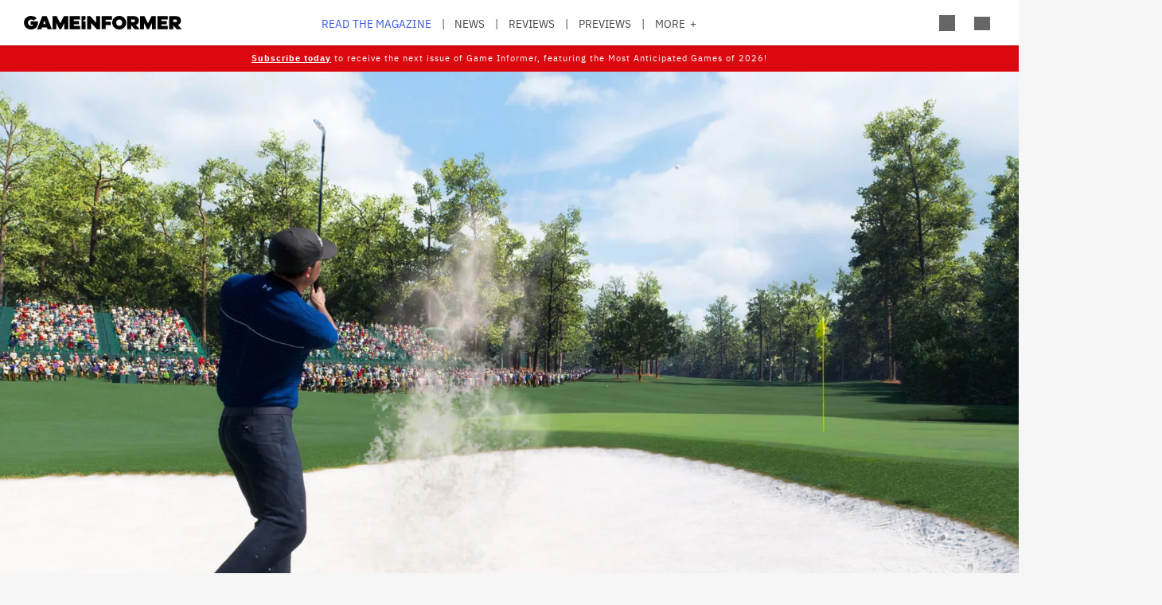

--- FILE ---
content_type: text/html; charset=UTF-8
request_url: https://gameinformer.com/review/ea-sports-pga-tour/a-frustrating-slice
body_size: 17342
content:

<!DOCTYPE html>
<html lang="en" dir="ltr" prefix="content: http://purl.org/rss/1.0/modules/content/  dc: http://purl.org/dc/terms/  foaf: http://xmlns.com/foaf/0.1/  og: http://ogp.me/ns#  rdfs: http://www.w3.org/2000/01/rdf-schema#  schema: http://schema.org/  sioc: http://rdfs.org/sioc/ns#  sioct: http://rdfs.org/sioc/types#  skos: http://www.w3.org/2004/02/skos/core#  xsd: http://www.w3.org/2001/XMLSchema# ">
	<head>
    <script src="/modules/custom/gi_async_load/js/bus.js"></script>
    		<meta charset="utf-8" />
<meta name="description" content="EA Sports PGA Tour is gorgeous, but the on-the-course action delivers inconsistent results." />
<link rel="canonical" href="https://gameinformer.com/review/ea-sports-pga-tour/a-frustrating-slice" />
<meta property="og:site_name" content="Game Informer" />
<meta property="og:type" content="article" />
<meta property="og:url" content="https://gameinformer.com/review/ea-sports-pga-tour/a-frustrating-slice" />
<meta property="og:title" content="EA Sports PGA Tour Review - A Frustrating Slice - Game Informer" />
<meta property="og:description" content="EA Sports PGA Tour is gorgeous, but the on-the-course action delivers inconsistent results." />
<meta property="og:image" content="https://gameinformer.com/sites/default/files/styles/thumbnail/public/2023/04/11/a3f1e25b/spieth_bunker_wm.jpg.webp" />
<meta property="og:image:url" content="https://gameinformer.com//sites/default/files/imagefeed/social/gisocial.jpg" />
<meta property="article:author" content="Game Informer Editorial" />
<meta name="twitter:card" content="summary_large_image" />
<meta name="twitter:site" content="@gameinformer" />
<meta name="twitter:title" content="EA Sports PGA Tour Review - A Frustrating Slice - Game Informer" />
<meta name="twitter:description" content="EA Sports PGA Tour is gorgeous, but the on-the-course action delivers inconsistent results." />
<meta name="twitter:image" content="https://gameinformer.com/sites/default/files/styles/thumbnail/public/2023/04/11/a3f1e25b/spieth_bunker_wm.jpg.webp" />
<meta name="google-site-verification" content="o5A7Uv9IqgeB7CmagZll1TjQbSFAurfCiiPpEXqrUlc" />
<meta name="theme-color" content="#1f64e2" />
<meta name="HandheldFriendly" content="true" />
<meta name="viewport" content="width=device-width, initial-scale=1" />
<meta name="msapplication-TileColor" content="#1f64e2" />
<meta name="msapplication-TileImage" content="/sites/default/files/favicons/mstile-144x144.png" />
<meta name="theme-color" content="#ffffff" />
<meta name="Generator" content="Drupal 11 (https://www.drupal.org); Commerce 3" />
<meta name="MobileOptimized" content="width" />
<link rel="apple-touch-icon" sizes="180x180" href="/sites/default/files/favicons/apple-touch-icon.png" />
<link rel="icon" type="image/png" sizes="32x32" href="/sites/default/files/favicons/favicon-32x32.png" />
<link rel="icon" type="image/png" sizes="16x16" href="/sites/default/files/favicons/favicon-16x16.png" />
<link rel="manifest" crossorigin="use-credentials" href="/sites/default/files/favicons/site.webmanifest" />
<link rel="mask-icon" href="/sites/default/files/favicons/safari-pinned-tab.svg" color="#1f64e2" />
<link rel="shortcut icon" href="/sites/default/files/favicons/favicon.ico" />

		<title>EA Sports PGA Tour Review - A Frustrating Slice - Game Informer</title>
		<link rel="stylesheet" media="all" href="/themes/contrib/stable/css/system/components/align.module.css?t8i7df" />
<link rel="stylesheet" media="all" href="/themes/contrib/stable/css/system/components/fieldgroup.module.css?t8i7df" />
<link rel="stylesheet" media="all" href="/themes/contrib/stable/css/system/components/container-inline.module.css?t8i7df" />
<link rel="stylesheet" media="all" href="/themes/contrib/stable/css/system/components/clearfix.module.css?t8i7df" />
<link rel="stylesheet" media="all" href="/themes/contrib/stable/css/system/components/details.module.css?t8i7df" />
<link rel="stylesheet" media="all" href="/themes/contrib/stable/css/system/components/hidden.module.css?t8i7df" />
<link rel="stylesheet" media="all" href="/themes/contrib/stable/css/system/components/item-list.module.css?t8i7df" />
<link rel="stylesheet" media="all" href="/themes/contrib/stable/css/system/components/js.module.css?t8i7df" />
<link rel="stylesheet" media="all" href="/themes/contrib/stable/css/system/components/nowrap.module.css?t8i7df" />
<link rel="stylesheet" media="all" href="/themes/contrib/stable/css/system/components/position-container.module.css?t8i7df" />
<link rel="stylesheet" media="all" href="/themes/contrib/stable/css/system/components/reset-appearance.module.css?t8i7df" />
<link rel="stylesheet" media="all" href="/themes/contrib/stable/css/system/components/resize.module.css?t8i7df" />
<link rel="stylesheet" media="all" href="/themes/contrib/stable/css/system/components/system-status-counter.css?t8i7df" />
<link rel="stylesheet" media="all" href="/themes/contrib/stable/css/system/components/system-status-report-counters.css?t8i7df" />
<link rel="stylesheet" media="all" href="/themes/contrib/stable/css/system/components/system-status-report-general-info.css?t8i7df" />
<link rel="stylesheet" media="all" href="/themes/contrib/stable/css/system/components/tablesort.module.css?t8i7df" />
<link rel="stylesheet" media="all" href="/themes/contrib/stable/css/core/components/progress.module.css?t8i7df" />
<link rel="stylesheet" media="all" href="/themes/contrib/stable/css/core/components/ajax-progress.module.css?t8i7df" />
<link rel="stylesheet" media="all" href="/modules/custom/gi5_ads/css/ads_blocker_stripe.css?t8i7df" />
<link rel="stylesheet" media="all" href="/modules/custom/gi5_ads/css/ads_skin.css?t8i7df" />
<link rel="stylesheet" media="all" href="/modules/custom/gi5_ads/css/ads_sizing.css?t8i7df" />
<link rel="stylesheet" media="all" href="/modules/custom/gi5_ads/css/video/ads_video.css?t8i7df" />
<link rel="stylesheet" media="all" href="/modules/custom/gi5_ads/css/video/video-js.min.css?t8i7df" />
<link rel="stylesheet" media="all" href="/modules/custom/gi5_ads/css/video/videojs.ads.css?t8i7df" />
<link rel="stylesheet" media="all" href="/modules/custom/gi5_ads/css/video/videojs.ima.css?t8i7df" />
<link rel="stylesheet" media="all" href="/modules/contrib/poll/css/poll.base.css?t8i7df" />
<link rel="stylesheet" media="all" href="/modules/contrib/poll/css/poll.theme.css?t8i7df" />
<link rel="stylesheet" media="all" href="/themes/contrib/stable/css/toolbar/toolbar.module.css?t8i7df" />
<link rel="stylesheet" media="all" href="/themes/contrib/stable/css/views/views.module.css?t8i7df" />
<link rel="stylesheet" media="all" href="/themes/contrib/stable/css/toolbar/toolbar.menu.css?t8i7df" />
<link rel="stylesheet" media="all" href="/modules/contrib/better_exposed_filters/css/better_exposed_filters.css?t8i7df" />
<link rel="stylesheet" media="all" href="/modules/custom/gi_general/css/toolbar-custom.css?t8i7df" />
<link rel="stylesheet" media="all" href="/modules/custom/gi_pop_up/css/popup.css?t8i7df" />
<link rel="stylesheet" media="all" href="/core/modules/layout_discovery/layouts/onecol/onecol.css?t8i7df" />
<link rel="stylesheet" media="all" href="/modules/contrib/paragraphs/css/paragraphs.unpublished.css?t8i7df" />
<link rel="stylesheet" media="all" href="/themes/contrib/stable/css/toolbar/toolbar.theme.css?t8i7df" />
<link rel="stylesheet" media="all" href="/themes/contrib/stable/css/toolbar/toolbar.icons.theme.css?t8i7df" />
<link rel="stylesheet" media="all" href="/themes/contrib/stable/css/core/assets/vendor/normalize-css/normalize.css?t8i7df" />
<link rel="stylesheet" media="all" href="/themes/contrib/stable/css/core/normalize-fixes.css?t8i7df" />
<link rel="stylesheet" media="all" href="/themes/custom/gi5/css/base/reset.min.css?t8i7df" />
<link rel="stylesheet" media="all" href="/themes/custom/gi5/css/layout/layout.min.css?t8i7df" />
<link rel="stylesheet" media="all" href="/themes/contrib/classy/css/components/action-links.css?t8i7df" />
<link rel="stylesheet" media="all" href="/themes/contrib/classy/css/components/breadcrumb.css?t8i7df" />
<link rel="stylesheet" media="all" href="/themes/contrib/classy/css/components/button.css?t8i7df" />
<link rel="stylesheet" media="all" href="/themes/contrib/classy/css/components/collapse-processed.css?t8i7df" />
<link rel="stylesheet" media="all" href="/themes/contrib/classy/css/components/container-inline.css?t8i7df" />
<link rel="stylesheet" media="all" href="/themes/contrib/classy/css/components/details.css?t8i7df" />
<link rel="stylesheet" media="all" href="/themes/contrib/classy/css/components/exposed-filters.css?t8i7df" />
<link rel="stylesheet" media="all" href="/themes/contrib/classy/css/components/field.css?t8i7df" />
<link rel="stylesheet" media="all" href="/themes/contrib/classy/css/components/form.css?t8i7df" />
<link rel="stylesheet" media="all" href="/themes/contrib/classy/css/components/icons.css?t8i7df" />
<link rel="stylesheet" media="all" href="/themes/contrib/classy/css/components/inline-form.css?t8i7df" />
<link rel="stylesheet" media="all" href="/themes/contrib/classy/css/components/item-list.css?t8i7df" />
<link rel="stylesheet" media="all" href="/themes/contrib/classy/css/components/link.css?t8i7df" />
<link rel="stylesheet" media="all" href="/themes/contrib/classy/css/components/links.css?t8i7df" />
<link rel="stylesheet" media="all" href="/themes/contrib/classy/css/components/menu.css?t8i7df" />
<link rel="stylesheet" media="all" href="/themes/contrib/classy/css/components/more-link.css?t8i7df" />
<link rel="stylesheet" media="all" href="/themes/contrib/classy/css/components/pager.css?t8i7df" />
<link rel="stylesheet" media="all" href="/themes/contrib/classy/css/components/tabledrag.css?t8i7df" />
<link rel="stylesheet" media="all" href="/themes/contrib/classy/css/components/tableselect.css?t8i7df" />
<link rel="stylesheet" media="all" href="/themes/contrib/classy/css/components/tablesort.css?t8i7df" />
<link rel="stylesheet" media="all" href="/themes/contrib/classy/css/components/tabs.css?t8i7df" />
<link rel="stylesheet" media="all" href="/themes/contrib/classy/css/components/textarea.css?t8i7df" />
<link rel="stylesheet" media="all" href="/themes/contrib/classy/css/components/ui-dialog.css?t8i7df" />
<link rel="stylesheet" media="all" href="/themes/contrib/classy/css/components/messages.css?t8i7df" />
<link rel="stylesheet" media="all" href="/themes/contrib/classy/css/components/progress.css?t8i7df" />
<link rel="stylesheet" media="all" href="/themes/custom/gi5/css/blocks/block-next_game_details.min.css?t8i7df" />
<link rel="stylesheet" media="all" href="/themes/custom/gi5/css/components/featherlight/featherlight.css?t8i7df" />
<link rel="stylesheet" media="all" href="/themes/custom/gi5/css/components/featherlight/featherlight-custom.css?t8i7df" />
<link rel="stylesheet" media="all" href="/themes/custom/gi5/css/admin.min.css?t8i7df" />
<link rel="stylesheet" media="all" href="/themes/custom/gi5/css/components/scrollbar-default.min.css?t8i7df" />
<link rel="stylesheet" media="all" href="/themes/custom/gi5/css/components/scrollbar-dark.min.css?t8i7df" />
<link rel="stylesheet" media="all" href="/themes/custom/gi5/css/components/slick/slick.css?t8i7df" />
<link rel="stylesheet" media="all" href="/themes/custom/gi5/css/components/slick/slick-theme.css?t8i7df" />
<link rel="stylesheet" media="all" href="/themes/custom/gi5/css/admin/toolbar.icons.theme-custom.css?t8i7df" />
<link rel="stylesheet" media="all" href="/themes/custom/gi5/css/curtis/fotorama/fotorama.dev.css?t8i7df" />
<link rel="stylesheet" media="all" href="/themes/custom/gi5/css/blocks/block-next_game_details-default.min.css?t8i7df" />
<link rel="stylesheet" media="all" href="/themes/custom/gi5/css/blocks/block-next_game_details-dark.min.css?t8i7df" />
<link rel="stylesheet" media="all" href="/themes/custom/gi5/css/theme/font-face.min.css?t8i7df" />
<link rel="stylesheet" media="all" href="/themes/custom/gi5/css/style.min.css?t8i7df" />
<link rel="stylesheet" media="all" href="/themes/custom/gi5/css/colors-default.min.css?t8i7df" />
<link rel="stylesheet" media="all" href="/themes/custom/gi5/css/events.min.css?t8i7df" />
<link rel="stylesheet" media="all" href="/themes/custom/gi5/css/layout/layout-default.min.css?t8i7df" />
<link rel="stylesheet" media="all" href="/themes/custom/gi5/css/layout/layout-dark.min.css?t8i7df" />
<link rel="stylesheet" media="all" href="/themes/custom/gi5/css/colors-dark.min.css?t8i7df" />
<link rel="stylesheet" media="all" href="/themes/custom/gi5/css/header-dark.min.css?t8i7df" />

		<script type="application/json" data-drupal-selector="drupal-settings-json">{"path":{"baseUrl":"\/","pathPrefix":"","currentPath":"node\/120250","currentPathIsAdmin":false,"isFront":false,"currentLanguage":"en"},"pluralDelimiter":"\u0003","suppressDeprecationErrors":true,"ajaxPageState":{"libraries":"[base64]","theme":"gi5","theme_token":null},"ajaxTrustedUrl":{"\/search":true},"gtag":{"tagId":"","consentMode":false,"otherIds":[],"events":[],"additionalConfigInfo":[]},"gtm":{"tagId":null,"settings":{"data_layer":"dataLayer","include_classes":false,"allowlist_classes":"","blocklist_classes":"","include_environment":false,"environment_id":"","environment_token":""},"tagIds":["GTM-TRQXJ9"]},"adsBlockerForm":{"text":null,"textColor":null,"bgColor":null,"dmTextColor":null,"dmBgColor":null},"giPopUp":{"cookiePrefix":"gip","windowHours":36,"maxPerSession":0,"strongShown":0},"statistics":{"data":{"nid":"120250"},"url":"\/modules\/contrib\/statistics\/statistics.php"},"ad_mpu":true,"extra_ads":1,"extra_ads_frequency":"3","ad_leaderboard":true,"field_group":{"html_element":{"mode":"default","context":"view","settings":{"classes":"","id":"","element":"div","show_label":false,"label_element":"h3","attributes":"class=\u0022full-width\u0022","effect":"none","speed":"fast"}}},"ad_video_desktop":1,"ad_video_mobile":1,"ad_videofloat_desktop":1,"ad_videofloat_mobile":1,"video_player":"https:\/\/pubads.g.doubleclick.net\/gampad\/ads?iu=\/110589567\/giweb\/V_Pushdown_Floater_Posts\u0026description_url=[placeholder]\u0026tfcd=0\u0026npa=0\u0026sz=400x300%7C640x480%7C1920x1080\u0026gdfp_req=1\u0026output=vast\u0026unviewed_position_start=1\u0026env=vp\u0026impl=s\u0026correlator=","disqusComments":"gameinformeronline","better_exposed_filters":{"autosubmit_exclude_textfield":true},"disqus":{"domain":"gameinformeronline","url":"https:\/\/gameinformer.com\/review\/ea-sports-pga-tour\/a-frustrating-slice","title":"A Frustrating Slice","identifier":"node\/120250"},"user":{"uid":0,"permissionsHash":"f0c740a79d7ba8d2ccc41f06e26339e862a55c8ab830c08e5b46407630ccb864"}}</script>
<script src="/core/assets/vendor/jquery/jquery.min.js?v=4.0.0-beta.2"></script>
<script src="/core/assets/vendor/once/once.min.js?v=1.0.1"></script>
<script src="/core/misc/drupalSettingsLoader.js?v=11.1.6"></script>
<script src="/core/misc/drupal.js?v=11.1.6"></script>
<script src="/core/misc/drupal.init.js?v=11.1.6"></script>
<script src="/modules/custom/gi_darkmode/js/darkmode.js?t8i7df" async data-cookieyes="cookieyes-necessary"></script>
<script src="/modules/custom/gi_darkmode/modules/gi_darkmode_disqus_fix/js/disqus_fix.js?t8i7df" async></script>
<script src="/themes/custom/gi5/js/global/jquery-3.7.1.min.js?t8i7df"></script>
<script src="/modules/custom/gi_async_load/js/async_load.js?t8i7df" data-cookieyes="cookieyes-necessary"></script>
<script src="https://securepubads.g.doubleclick.net/tag/js/gpt.js" async data-cookieyes="cookieyes-advertisement"></script>
<script src="/modules/custom/gi5_ads/js/tracking/salesforce.js?t8i7df" data-id="ta1z3cj7k" data-version="3" data-cookieyes="cookieyes-advertisement"></script>
<script src="https://cdn.krxd.net/controltag/ta1z3cj7k.js" data-cookieyes="cookieyes-advertisement"></script>
<script src="/modules/custom/gi5_ads/js/tracking/comscore.js?t8i7df" data-cookieyes="cookieyes-advertisement"></script>
<script src="https://sb.scorecardresearch.com/beacon.js" data-cookieyes="cookieyes-advertisement"></script>
<script src="https://js-sec.indexww.com/ht/p/191727-252275115039054.js" async data-cookieyes="cookieyes-advertisement"></script>
<script src="/modules/custom/gi5_ads/js/ad_setup.js?t8i7df" data-cookieyes="cookieyes-advertisement"></script>
<script src="/modules/custom/gi5_ads/js/ad_size_mapping.js?t8i7df" data-cookieyes="cookieyes-advertisement"></script>
<script src="/modules/custom/gi5_ads/js/content/content_reviews.js?t8i7df" data-cookieyes="cookieyes-advertisement"></script>
<script src="/core/modules/toolbar/js/toolbar.anti-flicker.js?v=11.1.6"></script>
<script src="/modules/custom/gi_async_load/js/user_info.js?t8i7df" data-cookieyes="cookieyes-necessary"></script>
<script src="https://www.googletagmanager.com/gtag/js?id=G-PX9YKWLVPB" data-cookieyes="cookieyes-necessary"></script>
<script src="/modules/custom/gi5_ads/js/tracking/gtag.js?t8i7df" data-cookieyes="cookieyes-necessary" async></script>
<script src="/modules/contrib/google_tag/js/gtag.js?t8i7df" data-cookieyes="cookieyes-analytics"></script>
<script src="/modules/contrib/google_tag/js/gtm.js?t8i7df" data-cookieyes="cookieyes-analytics"></script>

		<!-- comScore noscript -->
		<noscript>  <img src="http://b.scorecardresearch.com/p?c1=2&c2=8108451&cv=2.0&cj=1"  alt="A Frustrating Slice" /></noscript>
		<!-- End comScore Tag -->
	</head>
	<body class="path-node page-node-type-review">
				<a href="#main-content" class="visually-hidden focusable skip-link">
			Skip to main content
		</a>
    <div async-load data-url="/async-load/page-top?context_url=/review/ea-sports-pga-tour/a-frustrating-slice"></div>

		  <div class="dialog-off-canvas-main-canvas" data-off-canvas-main-canvas>
    




<div class="layout-container">

	<!-- Include the header file -->
	          <div class="top-bar">
            <header id="navbar" role="banner">
        <div class="max-width-container">
          <div class="header-logo">
              <div class="region region-header-logo">
    <div id="block-gi5-branding" class="block block-system block-system-branding-block">
  
    
        <a href="/" rel="home" class="site-logo">
      <img src="/themes/custom/gi5/logo.svg" alt="Home" />
    </a>
      </div>

  </div>

                      </div>
          <div class="header-left-container">
                        <div class="header-social-links">
	<div class="header-icon">
		<a href="http://x.com/GameInformer" target="_blank" class="social-icon twitter">Twitter</a>
	</div>
	<div class="header-icon">
		<a href="http://facebook.com/officialgameinformer" target="_blank" class="social-icon facebook">Facebook</a>
	</div>
	<div class="header-icon">
		<a href="https://www.instagram.com/gameinformermagazine/" target="_blank" class="social-icon instagram">Instagram</a>
	</div>
	<div class="header-icon">
		<a href="https://www.twitch.tv/gameinformer" target="_blank" class="social-icon twitch">Twitch</a>
	</div>
	<div class="header-icon">
		<a href="http://www.youtube.com/gameinformer" target="_blank" class="social-icon youtube">YouTube</a>
	</div>
	<div class="header-icon">
		<a href="https://www.tiktok.com/@game_informer" target="_blank" class="social-icon tiktok">TikTok</a>
	</div>
</div>
                      </div>
                      <div class="header-nav">
                <div class="region region-header-nav">
    <nav role="navigation" aria-labelledby="block-gi5-main-menu-menu" id="block-gi5-main-menu" class="block block-menu navigation menu--main">
            
  <div class="visually-hidden" id="block-gi5-main-menu-menu">Main navigation</div>
  

        
              <ul class="menu">
              			
      <li class="menu-item" id="menu-read-the-magazine">
        <a href="/magazine-archive" data-drupal-link-system-path="node/123429">Read the Magazine</a>
              </li>
          			
      <li class="menu-item" id="menu-news">
        <a href="/news" data-drupal-link-system-path="news">News</a>
              </li>
          			
      <li class="menu-item" id="menu-reviews">
        <a href="/reviews" data-drupal-link-system-path="reviews">Reviews</a>
              </li>
          			
      <li class="menu-item" id="menu-previews">
        <a href="/previews" data-drupal-link-system-path="previews">Previews</a>
              </li>
          			
      <li class="menu-item" id="menu-features">
        <a href="/features" data-drupal-link-system-path="features">Features</a>
              </li>
          			
      <li class="menu-item" id="menu-videos">
        <a href="/videos" data-drupal-link-system-path="videos">Videos</a>
              </li>
          			
      <li class="menu-item" id="menu-podcasts">
        <a href="/podcasts" data-drupal-link-system-path="podcasts">Podcasts</a>
              </li>
          			
      <li class="menu-item" id="menu-2026-release-list">
        <a href="/2026" data-drupal-link-system-path="node/123617">2026 Release List</a>
              </li>
        </ul>
  


  </nav>

  </div>

            </div>
                    <div class="header-right-container">
                    
<div style="display: none" async-load async-load-bool data-url="/async-load/check-role?roles=subscriber&amp;negate=1&amp;context_url=/review/ea-sports-pga-tour/a-frustrating-slice" class="header-newsletter-promo">
    <a href="/subscribe" class="menu-newsletter">SUBSCRIBE</a>
</div>
                        <div class="header-icon search-button">
              <div class="icon-search"></div>
            </div>
                        <div class="header-icon user-button">
              <div class="user-menu user-header">
                <div async-user-info-paceholder data-url="/async-load/user-name?parameter=picture_widget&context_url=/review/ea-sports-pga-tour/a-frustrating-slice"></div>
              </div>
            </div>
                                      <div class="header-icon expanded-menu-button">
                <div class="icon-expanded"></div>
              </div>
                      </div>
        </div>
      </header>

            <div class="header-dropdown" id="search-dropdown">
        <div class="max-width-container">
            <div class="region region-header-dropdown-search">
    <div class="views-exposed-form bef-exposed-form block block-views block-views-exposed-filter-blocksearch-content-page-1" data-bef-auto-submit-full-form="" data-bef-auto-submit="" data-bef-auto-submit-delay="500" data-bef-auto-submit-minimum-length="3" data-drupal-selector="views-exposed-form-search-content-page-1" id="block-exposedformsearch-contentpage-1">
  
    
      <form action="/search" method="get" id="views-exposed-form-search-content-page-731" accept-charset="UTF-8">
  <div class="form--inline clearfix">
  <div class="js-form-item form-item js-form-type-textfield form-type-textfield js-form-item-keyword form-item-keyword">
      		<label for="edit-keyword--2">Search:</label>
	
        <input data-drupal-selector="edit-keyword" type="text" id="edit-keyword--2" name="keyword" value="" size="30" maxlength="128" class="form-text" />

        </div>
<div class="js-form-item form-item js-form-type-select form-type-select js-form-item-type form-item-type">
      		<label for="edit-type--2">Type:</label>
	
        <select data-drupal-selector="edit-type" id="edit-type--2" name="type" class="form-select"><option value="All" selected="selected">- Any -</option><option value="1">Product</option><option value="2">Preview</option><option value="3">Review</option></select>

        </div>
<div class="js-form-item form-item js-form-type-select form-type-select js-form-item-items-per-page form-item-items-per-page">
      		<label for="edit-items-per-page--2">Items per page:</label>
	
        <select data-drupal-selector="edit-items-per-page" id="edit-items-per-page--2" name="items_per_page" class="form-select"><option value="10">10</option><option value="20" selected="selected">20</option><option value="50">50</option><option value="100">100</option></select>

        </div>
<div class="js-form-item form-item js-form-type-select form-type-select js-form-item-sort-bef-combine form-item-sort-bef-combine">
      		<label for="edit-sort-bef-combine--2">Sort by:</label>
	
        <select data-drupal-selector="edit-sort-bef-combine" id="edit-sort-bef-combine--2" name="sort_bef_combine" class="form-select"><option value="contentbundle_weight_ASC" selected="selected">Most Relevant</option><option value="created_ASC">Oldest first</option><option value="created_DESC">Newest first</option></select>

        </div>
<div data-drupal-selector="edit-actions" class="form-actions js-form-wrapper form-wrapper" id="edit-actions--2"><input data-bef-auto-submit-click="" class="js-hide button js-form-submit form-submit" data-drupal-selector="edit-submit-search-content-2" type="submit" id="edit-submit-search-content--2" value="Search" />
</div>

</div>

</form>

  </div>

  </div>

        </div>
      </div>
      <div class="header-dropdown" id="account-dropdown">
        <div class="max-width-container">
          <div class="account-wrapper">
            <div async-load data-url="/async-load/region?region_id=account_dropdown&amp;context_url=/review/ea-sports-pga-tour/a-frustrating-slice"></div>

          </div>
        </div>
      </div>
      <div class="slide-in scrollbar-hamburger" id="expanded-menu">
        <div class="max-width-container">
		<div class="hamburger-content">
		<div async-load data-url="/async-load/region?region_id=header_hamburger&amp;context_url=/review/ea-sports-pga-tour/a-frustrating-slice"></div>

		<div class="gi5-hamburger-social">
	<div class="gi5-hamburger-social-text">
		Follow Us
	</div>
	<div class="gi5-hamburger-social-icons">
		<div>
			<a href="http://x.com/GameInformer" target="_blank" class="social-icon twitter">Twitter</a>
		</div>
		<div>
			<a href="http://facebook.com/officialgameinformer" target="_blank" class="social-icon facebook">Facebook</a>
		</div>
		<div>
			<a href="https://www.instagram.com/gameinformermagazine/" target="_blank" class="social-icon instagram">Instagram</a>
		</div>
		<div>
			<a href="http://twitch.tv/gameinformer" target="_blank" class="social-icon twitch">Twitch</a>
		</div>
		<div>
			<a href="http://www.youtube.com/gameinformer" target="_blank" class="social-icon youtube">YouTube</a>
		</div>
		<div>
			<a href="https://www.tiktok.com/@game_informer" target="_blank" class="social-icon tiktok">Tiktok</a>
		</div>
	</div>
</div>
	</div>
		<div class="hamburger-bottom">
		<div async-load data-url="/async-load/region?region_id=account_hamburger_menu&amp;context_url=/review/ea-sports-pga-tour/a-frustrating-slice"></div>

	</div>
</div>
      </div>

    </div>

  	<main role="main" data-membership="0">
		<a id="main-content" tabindex="-1"></a>
				<div class="content-wrapper">
			<div class="layout-content">
				  <div class="region region-announcements">
    <div id="block-announcementsubscription" class="block block-block-content block-block-contentde0a1df2-408b-4a05-8db4-6ae77ff8efdc">
  
    
      
      <div class="field field--name-field-content field--type-entity-reference-revisions field--label-hidden gi5-field-content gi5-entity-reference-revisions field__items">
              <div class="field__item">  <div class="paragraph paragraph--type--code paragraph--view-mode--default">
          
            <div class="clearfix text-formatted field field--name-field-code field--type-text-long field--label-hidden gi5-field-code gi5-text-long field__item"><style>
.region-announcements { margin-bottom: -18px; }
.announcement-container {
    display: block;
    position: relative;
    z-index: 99;
    min-width: 100%;
    text-align: center;
    padding-top: 6px;
    background: #db080f;
    color: #fff !important;
}
.announcement-content {
  font-family: 'IBM Plex Sans', 'Helvetica Neue', Helvetica, Arial, sans-serif;
  font-size: 0.6em;
  letter-spacing: 1px;
  color: #000;
  max-width: 90%;
  margin: 0 auto;
}
.announcement-content p {
  padding-bottom: 8px;
  color: #fff !important;
}

@media (min-width: 1151px) {
  .top-bar.expanded + main .content-wrapper .layout-content .region-announcements { padding-top: 29px; }
}
.announcement-content a, .announcement-content a:link, .announcement-content a:visited, .theme-dark .announcement-content a, .theme-dark .announcement-content a:link, .theme-dark .announcement-content a:visited  {
  color: #fff !important;
  text-decoration: underline !important;
}
.announcement-content a:hover, .theme-dark .announcement-content a:hover  { text-decoration: none!important; }
</style></div>
      
      </div>
</div>
              <div class="field__item">  <div class="paragraph paragraph--type--code paragraph--view-mode--default">
          
            <div class="clearfix text-formatted field field--name-field-code field--type-text-long field--label-hidden gi5-field-code gi5-text-long field__item"><div class="announcement-container" id="announcementBanner">
    <div class="announcement-content">
        <p>
            <a href="/subscribe"><strong>Subscribe today</strong></a> to receive the next issue of Game Informer, featuring the Most Anticipated Games of 2026!
        </p>
    </div>
</div></div>
      
      </div>
</div>
          </div>
  
  </div>

  </div>

				


				  <div class="region region-content">
    <div async-load data-url="/async-load/block?block_plugin_id=system_messages_block&amp;context_url=/review/ea-sports-pga-tour/a-frustrating-slice"></div>
<div id="block-gi5-content" class="block block-system block-system-main-block">
  
    
      



<div class="ds-overlay">
	
            <div class="field field--name-dynamic-token-fieldnode-widget-share-buttons-mobile- field--type-ds field--label-hidden gi5-dynamic-token-fieldnode-widget-share-buttons-mobile- gi5-ds field__item"><!-- Bottom Bar -->
<div class="gi5-mobile-float" id="gi5-mobile-float"> 
	<!-- Social -->
	<div class="gi5-social-share">
		<div>
			<div class="share-button"><span>Share</span> </div>
		</div>
		<div>
			<div class="follow-button"><span>Follow Us</span> </div>
		</div>
	</div>
	<!-- Ad -->
<!--
	  <div class="ad-mobile">
		<div class="gi5-close-button" id="ad-mobile-close">Close</div>
		<div class="ads leaderboard-bottom">
<div id="div-gpt-ad-placeholder-9"><script>
			googletag.cmd.push(function() {
				googletag.display('div-gpt-ad-placeholder-9');
			});
		</script>
                </div>
        </div>
-->

	</div>
</div>

<!-- Share Modal -->
<div class="share-dialog gi5-modal">
	<div class="gi5-modal-container">
		<div class="gi5-modal-title">Share</div>
		<div class="gi5-close-button" id="share-close">Close</div>
		<div class="gi5-social-buttons"> 
			<a href="https://www.facebook.com/sharer/sharer.php?u=https://gameinformer.com/review/ea-sports-pga-tour/a-frustrating-slice" target="_blank" class="gi5-social-button facebook"><span>Post</span> </a> 
			<a href="https://x.com/intent/tweet?url=https://gameinformer.com/review/ea-sports-pga-tour/a-frustrating-slice&amp;text=A Frustrating Slice&amp;via=gameinformer" target="_blank" class="gi5-social-button twitter"><span>Tweet</span> </a> 
			<a href="/cdn-cgi/l/email-protection#[base64]" target="_blank" class="gi5-social-button email"><span>Email</span> </a> 
		</div>
		<div class="gi5-social-button">
			<div class="share-url-wrapper">
				<div class="share-url" id="share-url">https://gameinformer.com/review/ea-sports-pga-tour/a-frustrating-slice</div>
				<div class="copy-link">Copy Link</div>
			</div>
		</div>
	</div>
</div>

<!-- Follow Modal -->
<div class="follow-dialog gi5-modal">
	<div class="gi5-modal-container">
		<div class="gi5-modal-title">Follow Us</div>
		<div class="gi5-close-button" id="follow-close">Close</div>
		<div class="gi5-social-buttons"> 
			<a href="http://x.com/GameInformer" class="gi5-social-button twitter" target="_blank"> <span>Twitter</span> </a> 
			<a href="http://facebook.com/officialgameinformer" class="gi5-social-button facebook" target="_blank"> <span>Facebook</span> </a> 
			<a href="https://www.instagram.com/gameinformermagazine/" class="gi5-social-button instagram" target="_blank"> <span>Instagram</span> </a> 
			<a href="http://twitch.tv/gameinformer" class="gi5-social-button twitch" target="_blank"> <span>Twitch</span> </a> 
			<a href="https://www.youtube.com/gameinformer" class="gi5-social-button youtube" target="_blank"> <span>YouTube</span> </a> </div>
	</div>
</div>

<script data-cfasync="false" src="/cdn-cgi/scripts/5c5dd728/cloudflare-static/email-decode.min.js"></script><script type="text/javascript">
window.addEventListener('load', function() {
	if (jQuery(".gi5-mobile-float").is(":visible")) {
	jQuery("body").addClass('gi5-mobile-float-active');
}
})
</script></div>
      
</div>

	<div class="ds-full-width">
		
            <div class="field field--name-dynamic-block-fieldnode-ad-content-review-interstitial field--type-ds field--label-hidden gi5-dynamic-block-fieldnode-ad-content-review-interstitial gi5-ds field__item"><div async-load data-url="/async-load/block?block_plugin_id=gi5_ads_content_review_interstitial&amp;context_url=/review/ea-sports-pga-tour/a-frustrating-slice"></div>
</div>
      
            <div class="field field--name-dynamic-block-fieldnode-ad-content-review-video field--type-ds field--label-hidden gi5-dynamic-block-fieldnode-ad-content-review-video gi5-ds field__item"><div async-load data-url="/async-load/block?block_plugin_id=gi5_ads_content_review_video&amp;context_url=/review/ea-sports-pga-tour/a-frustrating-slice"></div>
</div>
      
            <div class="field field--name-dynamic-block-fieldnode-content-bug field--type-ds field--label-hidden gi5-dynamic-block-fieldnode-content-bug gi5-ds field__item"><div class="views-element-container"><div class="view view-content-bug view-id-content_bug view-display-id-block_1 js-view-dom-id-b274305ea8cb83247e027c752fbae2d834189fce35142fc4690f80a92cf9a01b">
  
    
      
      <div class="view-content">
          <div>			<div class="bug-text">Review</div>
	</div>

    </div>
  
          </div>
</div>
</div>
      
            <div class="field field--name-field-header field--type-entity-reference-revisions field--label-hidden gi5-field-header gi5-entity-reference-revisions field__item">  <div class="layout layout--onecol">
    <div  class="layout__region layout__region--content">
      
<div  class="full-width">
    
            <div class="field field--name-field-image field--type-image field--label-hidden gi5-field-image gi5-image field__item">    <picture>
                  <source srcset="/sites/default/files/styles/content_header_max/public/2023/04/11/a3f1e25b/spieth_bunker_wm.jpg.webp 1x, /sites/default/files/styles/content_header_extra_max/public/2023/04/11/a3f1e25b/spieth_bunker_wm.jpg.webp 2x" media="all and (min-width: 1200px)" type="image/webp" width="1920" height="1063"/>
              <source srcset="/sites/default/files/styles/content_header_l/public/2023/04/11/a3f1e25b/spieth_bunker_wm.jpg.webp 1x, /sites/default/files/styles/content_header_max/public/2023/04/11/a3f1e25b/spieth_bunker_wm.jpg.webp 2x" media="all and (min-width: 851px)" type="image/webp" width="1460" height="808"/>
              <source srcset="/sites/default/files/styles/content_header_ml/public/2023/04/11/a3f1e25b/spieth_bunker_wm.jpg.webp 1x, /sites/default/files/styles/content_header_l/public/2023/04/11/a3f1e25b/spieth_bunker_wm.jpg.webp 2x" media="all and (min-width: 801px) and (max-width: 900px)" type="image/webp" width="1280" height="709"/>
              <source srcset="/sites/default/files/styles/content_header_m/public/2023/04/11/a3f1e25b/spieth_bunker_wm.jpg.webp 1x, /sites/default/files/styles/content_header_ml/public/2023/04/11/a3f1e25b/spieth_bunker_wm.jpg.webp 2x" media="all and (min-width: 451px) and (max-width: 800px)" type="image/webp" width="800" height="443"/>
              <source srcset="/sites/default/files/styles/content_header_s/public/2023/04/11/a3f1e25b/spieth_bunker_wm.jpg.webp 1x, /sites/default/files/styles/content_header_m/public/2023/04/11/a3f1e25b/spieth_bunker_wm.jpg.webp 2x" media="all and (min-width: 315px) and (max-width: 450px)" type="image/webp" width="450" height="249"/>
              <source srcset="/sites/default/files/styles/content_header_s/public/2023/04/11/a3f1e25b/spieth_bunker_wm.jpg.webp 1x, /sites/default/files/styles/content_header_m/public/2023/04/11/a3f1e25b/spieth_bunker_wm.jpg.webp 2x" media="all and (max-width: 314px)" type="image/webp" width="450" height="249"/>
                  <img loading="eager" width="1460" height="808" src="/sites/default/files/styles/content_header_l/public/2023/04/11/a3f1e25b/spieth_bunker_wm.jpg.webp" alt="EA Sports PGA Tour" typeof="foaf:Image" />

  </picture>

</div>
      
  </div>
    </div>
  </div>

</div>
      
	</div>

<div class="node node--type-review node--view-mode-full ds-standard-article clearfix">

	

						<div class="ds-header">
				
      <div class="field gi5-field-product gi5-entity-reference field--name-field-product field--type-entity-reference field--label-hidden field__items"><h1 class="page-title">
                                          EA Sports PGA Tour
                  				 Review</h1>
    </div>
  
            <div class="field field--name-node-title field--type-ds field--label-hidden gi5-node-title gi5-ds field__item"><div class="subtitle">
  A Frustrating Slice
</div>
</div>
      
            <div class="field field--name-dynamic-token-fieldnode-author-details field--type-ds field--label-hidden gi5-dynamic-token-fieldnode-author-details gi5-ds field__item"><div class="author-details">by <a href="https://gameinformer.com/user/admingi-0">Game Informer Editorial</a> on Apr 11, 2023 at 02:38 PM</div>
</div>
      
            <div class="field field--name-dynamic-block-fieldnode-widget-gi-must-play field--type-ds field--label-hidden gi5-dynamic-block-fieldnode-widget-gi-must-play gi5-ds field__item"><div class="views-element-container"><div class="view view-widget-gi-must-play view-id-widget_gi_must_play view-display-id-block_1 js-view-dom-id-7b9ec027d387387f164df0bf51e3faf75ca5c41a31f743a22c596edba98d27c9">
  
    
      
      <div class="view-content">
          <div class="views-row"><div class="views-field views-field-nothing"><span class="field-content"><div class="gi5-reviewpage-award-container gi5-reviewpage-award-container-no-award">
      <div class="gi5-reviewpage-award-wrapper">
      </div>
    </div>
</span></div></div>

    </div>
  
          </div>
</div>
</div>
      
            <div class="field field--name-dynamic-block-fieldnode-ad-content-review-leaderboard field--type-ds field--label-hidden gi5-dynamic-block-fieldnode-ad-content-review-leaderboard gi5-ds field__item"><div async-load data-url="/async-load/block?block_plugin_id=gi5_ads_content_review_leaderboard&amp;context_url=/review/ea-sports-pga-tour/a-frustrating-slice"></div>
</div>
      
			</div>
								<div class="ds-wrapper ds-content-wrapper">
										<div class="ds-left sticky">
					
            <div class="field field--name-dynamic-block-fieldnode-block-subscribe-sidebar field--type-ds field--label-hidden gi5-dynamic-block-fieldnode-block-subscribe-sidebar gi5-ds field__item"><div class="block block-block-content block-block-contentaff0a4ef-9923-49b4-9e5c-18d1c73dab5d">
  
    
      <div async-load data-url="/async-load/block?block_plugin_id=block_content%3Aaff0a4ef-9923-49b4-9e5c-18d1c73dab5d&amp;config%5Bid%5D=block_content%3Aaff0a4ef-9923-49b4-9e5c-18d1c73dab5d&amp;config%5Blabel%5D=&amp;config%5Blabel_display%5D=visible&amp;config%5Bprovider%5D=block_content&amp;config%5Bstatus%5D=1&amp;config%5Binfo%5D=&amp;config%5Bview_mode%5D=full&amp;config%5Bgi_async_load%5D%5Basync_load_enabled%5D=1&amp;&amp;&amp;context_url=/review/ea-sports-pga-tour/a-frustrating-slice"></div>

  </div>
</div>
      
            <div class="field field--name-dynamic-block-fieldnode-widget-share field--type-ds field--label-hidden gi5-dynamic-block-fieldnode-widget-share gi5-ds field__item"><div class="views-element-container"><div class="view view-widget-share view-id-widget_share view-display-id-block_1 js-view-dom-id-23f3f7c6d3577ce1f6f226f069b20a99bc3ee291a857bf36a8a62124d2c8567d">
  
    
      
      <div class="view-content">
          <div class="views-row"><div class="views-field views-field-nothing"><span class="field-content"><section class="social-share">
	<h2 class="social-share-header">Share</h2>
	<div class="social-share-buttons">
		<div class="social-share-button social-share-facebook"><a href="https://www.facebook.com/sharer/sharer.php?u=https://gameinformer.com/review/ea-sports-pga-tour/a-frustrating-slice" target="_blank"><span class="social-icon facebook">Facebook</span><span>Post</span></a></div>

		<div class="social-share-button social-share-twitter"><a href="https://x.com/intent/tweet?url=https://gameinformer.com/review/ea-sports-pga-tour/a-frustrating-slice&amp;text=A Frustrating Slice&amp;via=gameinformer" target="_blank"><span class="social-icon twitter">Twitter</span><span>Tweet</span></a></div>

		<div class="social-share-button social-share-email">
			<a href="/cdn-cgi/l/email-protection#[base64]">
				<span class="social-icon email">Email</span><span>Email</span></a>
			</a>
		</div>

		<div class="social-share-button social-share-comment" data-nid="120250"><a href="#comments"><span class="social-icon comment">Comment</span><span>Comment</span></a></div>
	</div>
</section></span></div></div>

    </div>
  
          </div>
</div>
</div>
      
				</div>
										<div class="ds-main">
							
            <div class="field field--name-dynamic-block-fieldnode-widget-new-game-details field--type-ds field--label-hidden gi5-dynamic-block-fieldnode-widget-new-game-details gi5-ds field__item"><div class="views-element-container">
<div class="view view-widget-new-game-details view-id-widget_new_game_details view-display-id-block_1 js-view-dom-id-562711a6bbd8dd434917379385c1b3bd5a955d396f806c2a1c7917d3001f867f">
  
    
      
      <div class="view-content">
          <div class="views-row"><div class="views-field views-field-nothing"><span class="field-content">	<div class="review-summary game-details gi5-game-details" data-product-id="113568">
						<div class="game-details-reviewedon gi5-game-details-reviewedon gi5-game-details-field" data-platform="PlayStation 5">
		<span class="gi5-game-details-label">Reviewed on</span> PlayStation 5
	</div>
		
																																																																																																															<div class="game-details-platform gi5-game-details-platform gi5-game-details-field" data-platform="Xbox Series X/S, PC">
				<span class="gi5-game-details-label">Also on</span>
				Xbox Series X/S, PC
	</div>
			
			<div class="gi5-game-details-publisher gi5-game-details-field">
		<span class="gi5-game-details-label">Publisher</span>
		EA Sports
	</div>
		
			<div class="gi5-game-details-developer gi5-game-details-field">
		<span class="gi5-game-details-label">Developer</span>
		EA Orlando
	</div>
		
					<div class="gi5-game-details-release gi5-game-details-field">
		<span class="gi5-game-details-label">Release</span>
					<time datetime="2023-04-07T12:00:00Z" class="datetime">April 7, 2023</time>
			
			</div>
			
			<div class="gi5-game-details-rating gi5-game-details-field">
		<span class="gi5-game-details-label">Rating</span>
		Everyone
	</div>
				</div></span></div></div>

    </div>
  
          </div>
</div>
</div>
      
            <div class="clearfix text-formatted field field--name-body field--type-text-with-summary field--label-hidden gi5-body gi5-text-with-summary field__item"><p>EA returns to the PGA with an inconsistent, frustrating simulation, struggling with its identity. While gorgeous, with pro golf’s best interactive presentation, the on-the-course action delivers inconsistent results.</p>

<p>In licensing, EA wins, scoring the Masters and key courses like Pebble Beach. Presentation counts, like the Masters’ first day showing opening tee shots from Jack Nicklaus and others. Quiet commentary meaningfully discusses each hole during flybys. Gorgeous vistas line the courses, and every individually rendered blade of grass is visible, even on the fairway. Each hole is lined with realistic-looking spectators, but their lack of reaction when struck with a ball removes the immersion.</p>

<p>Prestige comes with a cost – this is a daunting golf sim. Fairways and greens seem stuck on their hardest/fastest setting. The analog stick swing functions logically, but results vary, with little feedback on what sent a tee shot slicing toward trees. Each stroke accounts for forward and backswing speed, length, loft, and wind. That’s true to the sport, as any one of those can cause a botched shot, yet EA’s PGA Tour doesn’t allow a sense of what’s going wrong at the moment.</p>

<div class="inline-rich-content-placeholder">&nbsp;</div>

<p>With the ball airborne, a small window shows the analog stick’s motion, and any left/right deviation (no matter how small) means a drastic gaffe. This becomes more forgiving when leveling, however marginal the gain. Greens present a useless guide showing the best ball track but no indication of what that line represents to help aim. Even on easy, if the swing is a smidgen off in power or straightness, it misses, short putt or not.</p>

<p>Elements from EA’s retired Tiger Woods series remain. Notably returning is the chance to jam a button for power during the backswing and add spin as the ball goes skyward, a wholly unrealistic option. That’s the crisis facing EA Sports PGA Tour, trapped with the studio’s arcade-esque legacy while competing with golf-sim rival 2K Sports.&nbsp;</p>

<p>Setting up a career (the only long-term single-player mode), the disappointing character creator limits your options. Only generic heads and an abysmally small line of clothes fill the menus, the latter widening via the in-game shop.</p>

<p>From there, it’s a matter of entering tournaments, playing majors, and leveling up. Earning XP happens quickly at first, but the final stages in each stat take way too long, and the currency accumulates just as slowly. Meanwhile, PGA Tour pesters players to spend between $5 to $50 on in-game cash for new shirts or a +3 club power boost to speed up this process. When combined with the slow progress, the pressure to spend feels overt.</p>

<div class="ckeditor-brightcove"><iframe allow="autoplay" allowfullscreen="true" src="//players.brightcove.net/694940074001/rydylbNsz_default/index.html?videoId=6324557075112"></iframe></div>

<p>Training challenges offer sponsorships and XP, but it’s clumsy and tedious. Each typically lasts for a few swings – say, a driving accuracy test – then back to a loading screen, then the menu.</p>

<p>Graphical beauty can occasionally create problems. Before a crucial Masters tee shot, a fan’s body blocked the swing meter. Tall grass does the same, even if it’s translucent. Power becomes a guess because the meter doesn’t show, making the already-brutal difficulty unfair.</p>

<p>Leveling allows additional swing types, like power drives, to ease the challenge. These fit EA’s brand, akin to Madden’s X-Factors, but like the backswing button mashing, they seem like misfits in a game true to golf. While some shot types make sense, it’s illogical that many of these need to be unlocked in the first place; imagine going to the PGA without basic skills.</p>

<p>EA Sports PGA Tour captures the intricate nuance of golfing. However, the systems struggle with what a user can reasonably decipher from a mere analog stick, leading to a frustrating experience. EA Sports PGA Tour is a game at odds with whether it wants to compete with rival 2K’s realism or veer closer to its own more arcade roots, and in the process, lands its first drive on this new round in the rough.</p>
</div>
      
      <div class="field field--name-field-inline-rich-contents field--type-entity-reference-revisions field--label-hidden gi5-field-inline-rich-contents gi5-entity-reference-revisions field__items">
              <div class="field__item">    
<style>


.inline-rich-content-placeholder {
	
	visibility:hidden;
	margin-bottom:10px;

}

.inline-image-gallery-source-content{
	display:none;


}

</style>





   




 
     

  
    <div class="inline-image-gallery-source-content" data-pid="84679">
      
            <div class="field field--name-field-4k-support field--type-boolean field--label-hidden gi5-field-4k-support gi5-boolean field__item">On</div>
      
            <div class="field field--name-field-fit-image field--type-boolean field--label-hidden gi5-field-fit-image gi5-boolean field__item">On</div>
      
            <div class="field field--name-field-show-thumbnalis field--type-boolean field--label-hidden gi5-field-show-thumbnalis gi5-boolean field__item">Off</div>
      
      <div class="field field--name-field-gallery-images field--type-image field--label-hidden gi5-field-gallery-images gi5-image field__items">
              <div class="field__item">  <img loading="lazy" src="/sites/default/files/styles/no_compression/public/2023/04/11/b385ab86/masters1_wm_rttm.jpg.webp" width="1920" height="1063" alt="EA Sports PGA Tour" typeof="foaf:Image" class="image-style-no-compression" />


</div>
              <div class="field__item">  <img loading="lazy" src="/sites/default/files/styles/no_compression/public/2023/04/11/308ed732/pebble_watermark_1.jpg.webp" width="1920" height="1063" alt="EA Sports PGA Tour" typeof="foaf:Image" class="image-style-no-compression" />


</div>
              <div class="field__item">  <img loading="lazy" src="/sites/default/files/styles/no_compression/public/2023/04/11/cc66dcfa/pga_open_jpg.jpg.webp" width="1920" height="1063" alt="EA Sports PGA Tour" typeof="foaf:Image" class="image-style-no-compression" />


</div>
              <div class="field__item">  <img loading="lazy" src="/sites/default/files/styles/no_compression/public/2023/04/11/a49049d8/pgatour_image.jpg.webp" width="1920" height="1063" alt="EA Sports PGA Tour" typeof="foaf:Image" class="image-style-no-compression" />


</div>
              <div class="field__item">  <img loading="lazy" src="/sites/default/files/styles/no_compression/public/2023/04/11/ad58673c/riviera_watermarked_1.jpg.webp" width="1920" height="1080" alt="EA Sports PGA Tour" typeof="foaf:Image" class="image-style-no-compression" />


</div>
              <div class="field__item">  <img loading="lazy" src="/sites/default/files/styles/no_compression/public/2023/04/11/e9a2a167/sawgrass_watermark_1.jpg.webp" width="1920" height="1080" alt="EA Sports PGA Tour" typeof="foaf:Image" class="image-style-no-compression" />


</div>
              <div class="field__item">  <img loading="lazy" src="/sites/default/files/styles/no_compression/public/2023/04/11/04f475e7/courses_screen_11_1.jpg.webp" width="1920" height="1063" alt="EA Sports PGA Tour" typeof="foaf:Image" class="image-style-no-compression" />


</div>
              <div class="field__item">  <img loading="lazy" src="/sites/default/files/styles/no_compression/public/2023/04/11/073d6884/scottsdale_watermark_1.jpg.webp" width="1920" height="1063" alt="EA Sports PGA Tour" typeof="foaf:Image" class="image-style-no-compression" />


</div>
              <div class="field__item">  <img loading="lazy" src="/sites/default/files/styles/no_compression/public/2023/04/11/d24e9c49/ea_pga_augustaclubhouse_4k_1.jpg.webp" width="1920" height="1080" alt="EA Sports PGA Tour" typeof="foaf:Image" class="image-style-no-compression" />


</div>
              <div class="field__item">  <img loading="lazy" src="/sites/default/files/styles/no_compression/public/2023/04/11/877668ef/spieth_augusta_12tee_wm_rttm.jpg.webp" width="1920" height="1063" alt="EA Sports PGA Tour" typeof="foaf:Image" class="image-style-no-compression" />


</div>
              <div class="field__item">  <img loading="lazy" src="/sites/default/files/styles/no_compression/public/2023/04/11/da43c642/ea_pga_founderscircle_4k_1.jpg.webp" width="1920" height="1080" alt="EA Sports PGA Tour" typeof="foaf:Image" class="image-style-no-compression" />


</div>
              <div class="field__item">  <img loading="lazy" src="/sites/default/files/styles/no_compression/public/2023/04/11/1d24841f/finau_pebble_fairway_wm.jpg.webp" width="1920" height="1063" alt="EA Sports PGA Tour" typeof="foaf:Image" class="image-style-no-compression" />


</div>
              <div class="field__item">  <img loading="lazy" src="/sites/default/files/styles/no_compression/public/2023/04/11/88abbc0d/kang_pebble_approach_wm.jpg.webp" width="1920" height="1063" alt="EA Sports PGA Tour" typeof="foaf:Image" class="image-style-no-compression" />


</div>
          </div>
  
            <div class="field field--name-field-content-warning field--type-boolean field--label-hidden gi5-field-content-warning gi5-boolean field__item">Off</div>
      
  
      </div>





     


<script data-cfasync="false" src="/cdn-cgi/scripts/5c5dd728/cloudflare-static/email-decode.min.js"></script><script>



</script></div>
          </div>
  
            <div class="field field--name-dynamic-block-fieldnode-widget-column-footer field--type-ds field--label-hidden gi5-dynamic-block-fieldnode-widget-column-footer gi5-ds field__item"><div class="views-element-container"><div class="view view-widget-column-footer view-id-widget_column_footer view-display-id-block_1 js-view-dom-id-f06f7829cb4638cad81a8e61ed91b79da8447cf6c640de4cfb205fcb6a2f2ae8">
  
    
      
      <div class="view-content">
          <div></div>

    </div>
  
          </div>
</div>
</div>
      
            <div class="field field--name-dynamic-block-fieldnode-widget-score field--type-ds field--label-hidden gi5-dynamic-block-fieldnode-widget-score gi5-ds field__item"><div class="views-element-container"><div class="view view-widget-score view-id-widget_score view-display-id-block_1 js-view-dom-id-ca17101257367092a5263139549192d72bcdce96a61886f59eaa48fe95a6cec2">
  
    
      
      <div class="view-content">
          <div class="views-row"><div class="views-field views-field-nothing"><span class="field-content">	<div class="gi5-reviewpage-score-container">
	<div class="gi5-reviewpage-score-wrapper">
		<div class="gi5-reviewpage-score">
		6
		</div>
	</div>
</div>
<div class="gi5-reviewpage-score-info">
	<a href="/scoring">About Game Informer's review system</a>
</div>

</span></div></div>

    </div>
  
          </div>
</div>
</div>
      
            <div class="field field--name-dynamic-block-fieldnode-widget-product-summary field--type-ds field--label-hidden gi5-dynamic-block-fieldnode-widget-product-summary gi5-ds field__item"><div class="views-element-container"><div class="gi5-widget-product-summary view view-widget-product-summary view-id-widget_product_summary view-display-id-block_1 js-view-dom-id-5ffd926228155c2a2807caf9d0278b0980f2911dcaf231ab75481e0127114082">
  
    
      <div class="view-header">
      <h2>Products In This Article</h2>
    </div>
      
      <div class="view-content">
          <div class="views-row">
<div class="gi5--product--summary" data-id="113568">
<div class="gi5-summary-left">

<a href="/product/ea-sports-pga-tour"><img src="/sites/default/files/styles/review_summary_game_cover/public/2023/01/19/8732dccf/easportspgatour.jpg.webp" alt="EA Sports PGA Tourcover" class="image-style-review-summary-game-cover" width="150"></a>
</div>
<div class="gi5-summary-center">
<h3 class="page-title">
<a href="/product/ea-sports-pga-tour" rel="bookmark">
EA Sports PGA Tour
</a>
</h3>

	<div class="field__wrapper product-platform">
		<div class="field__label">Platform:</div>
						<div class="field__items">
																																																																																																																																																																																																																																																																																																																																										PlayStation 5, Xbox Series X/S, PC
		</div>
	</div>
	<div class="field__wrapper product-release">
		<div class="field__label">Release Date:
		</div>
				<div class="field__items">	<time datetime="2023-04-07T12:00:00Z" class="datetime">April 7, 2023</time>
			
		</div>
	</div>


</div>
<div class="gi5-summary-right">
<div><a href="/product/ea-sports-pga-tour" class="button gi5-info-button">More Info</a></div>
</div>	
</div></div>

    </div>
  
          </div>
</div>
</div>
      
			</div>
							<div class="ds-right sticky">
					<div async-load data-url="/async-load/field?entity_id=120250&amp;entity_type=node&amp;display=node.review.default&amp;field_name=field_magazine_navigation&amp;context_url=/review/ea-sports-pga-tour/a-frustrating-slice"></div>

            <div class="field field--name-dynamic-block-fieldnode-ad-content-review-mpu field--type-ds field--label-hidden gi5-dynamic-block-fieldnode-ad-content-review-mpu gi5-ds field__item"><div async-load data-url="/async-load/block?block_plugin_id=gi5_ads_content_review_mpu&amp;context_url=/review/ea-sports-pga-tour/a-frustrating-slice"></div>
</div>
      
				</div>
						</div>
													<div class="ds-footer-full">
											
            <div class="field field--name-dynamic-block-fieldnode-block-get-the-magazine field--type-ds field--label-hidden gi5-dynamic-block-fieldnode-block-get-the-magazine gi5-ds field__item"><div class="block block-block-content block-block-content066cb70a-83c3-4978-ae37-b502c0f08f3e">
  
    
      <div async-load data-url="/async-load/block?block_plugin_id=block_content%3A066cb70a-83c3-4978-ae37-b502c0f08f3e&amp;config%5Bid%5D=block_content%3A066cb70a-83c3-4978-ae37-b502c0f08f3e&amp;config%5Blabel%5D=&amp;config%5Blabel_display%5D=visible&amp;config%5Bprovider%5D=block_content&amp;config%5Bstatus%5D=1&amp;config%5Binfo%5D=&amp;config%5Bview_mode%5D=full&amp;config%5Bgi_async_load%5D%5Basync_load_enabled%5D=1&amp;config%5Bgi_async_load%5D%5Bconditions%5D%5Buser_role%5D%5Bid%5D=user_role&amp;config%5Bgi_async_load%5D%5Bconditions%5D%5Buser_role%5D%5Broles%5D%5Bprint_tier%5D=print_tier&amp;config%5Bgi_async_load%5D%5Bconditions%5D%5Buser_role%5D%5Broles%5D%5Bdigital_tier%5D=digital_tier&amp;config%5Bgi_async_load%5D%5Bconditions%5D%5Buser_role%5D%5Bnegate%5D=1&amp;conditions%5Buser_role%5D%5Bid%5D=user_role&amp;conditions%5Buser_role%5D%5Broles%5D%5Bprint_tier%5D=print_tier&amp;conditions%5Buser_role%5D%5Broles%5D%5Bdigital_tier%5D=digital_tier&amp;conditions%5Buser_role%5D%5Bnegate%5D=1&amp;context_url=/review/ea-sports-pga-tour/a-frustrating-slice"></div>

  </div>
</div>
      
            <div class="field field--name-dynamic-block-fieldnode-widget-recommended-articles field--type-ds field--label-hidden gi5-dynamic-block-fieldnode-widget-recommended-articles gi5-ds field__item"><div class="views-element-container"><div class="recommended-articles-widget view view-widget-recommended-articles view-id-widget_recommended_articles view-display-id-block_1 js-view-dom-id-d20fdd1f02d7e9df0119a56603beac36eaa774605415006ed913217d6582bb4a">
  
    
      <div class="view-header">
      <h2>Popular Content</h2>
    </div>
      
      <div class="view-content">
          <div class="views-row">

<article about="/2026/01/13/deadpool-officially-joins-marvel-rivals-season-6-as-a-duelist-and-a-strategist-and-a" typeof="schema:Article" class="node teaser node--type-article node--promoted node--view-mode-teaser-short" data-id="125719">
  <div class="teaser-left">
    <div class="teaser-left-wrapper">
      <div class="promo-img-thumb">
									<div class="bug-wrapper article-section">News</div>
									<a href="/2026/01/13/deadpool-officially-joins-marvel-rivals-season-6-as-a-duelist-and-a-strategist-and-a" rel="bookmark">
						<img alt="Deadpool Officially Joins Marvel Rivals Season 6 As A Duelist. And A Strategist. And A Vanguard." src="/sites/default/files/styles/teaser_promoted_image_thumbnail/public/2026/01/13/624e75aa/Deadpool_%20The%20Merc%20with%20a%20Mouth%20_%20Character%20Reveal%20_%20Marvel%20Rivals%200-4%20screenshot.jpg.webp" width="300" height="169" loading="lazy" typeof="foaf:Image" class="image-style-teaser-promoted-image-thumbnail" />


					</a>
				      </div>
    </div>
  </div>
  <div class="teaser-right">
    <div class="teaser-right-wrapper">
      
      <h3 class="page-title article-title">
        <a href="/2026/01/13/deadpool-officially-joins-marvel-rivals-season-6-as-a-duelist-and-a-strategist-and-a" rel="bookmark">
          				<span property="schema:name" class="field field--name-title field--type-string field--label-hidden">Deadpool Officially Joins Marvel Rivals Season 6 As A Duelist. And A Strategist. And A Vanguard.</span>

        </a>
      </h3>
        <span property="schema:name" content="Deadpool Officially Joins Marvel Rivals Season 6 As A Duelist. And A Strategist. And A Vanguard." class="rdf-meta hidden"></span>

    </div>
  </div>
</article>
</div>
    <div class="views-row">

<article about="/2026/01/12/the-first-ever-pokemon-lego-sets-have-been-revealed-and-they-look-amazing" typeof="schema:Article" class="node teaser node--type-article node--promoted node--view-mode-teaser-short" data-id="125708">
  <div class="teaser-left">
    <div class="teaser-left-wrapper">
      <div class="promo-img-thumb">
									<div class="bug-wrapper article-section">News</div>
									<a href="/2026/01/12/the-first-ever-pokemon-lego-sets-have-been-revealed-and-they-look-amazing" rel="bookmark">
						<img alt="The First-Ever Pokémon Lego Sets Have Been Revealed And They Look Amazing" src="/sites/default/files/styles/teaser_promoted_image_thumbnail/public/2026/01/12/4bd64cde/Pokemon%20Header.jpg.webp" width="300" height="169" loading="lazy" typeof="foaf:Image" class="image-style-teaser-promoted-image-thumbnail" />


					</a>
				      </div>
    </div>
  </div>
  <div class="teaser-right">
    <div class="teaser-right-wrapper">
      
      <h3 class="page-title article-title">
        <a href="/2026/01/12/the-first-ever-pokemon-lego-sets-have-been-revealed-and-they-look-amazing" rel="bookmark">
          				<span property="schema:name" class="field field--name-title field--type-string field--label-hidden">The First-Ever Pokémon Lego Sets Have Been Revealed And They Look Amazing</span>

        </a>
      </h3>
        <span property="schema:name" content="The First-Ever Pokémon Lego Sets Have Been Revealed And They Look Amazing" class="rdf-meta hidden"></span>

    </div>
  </div>
</article>
</div>
    <div class="views-row">

<article about="/2026/01/12/peter-molyneuxs-final-game-masters-of-albion-gets-april-release-date" typeof="schema:Article" class="node teaser node--type-article node--promoted node--view-mode-teaser-short" data-id="125713">
  <div class="teaser-left">
    <div class="teaser-left-wrapper">
      <div class="promo-img-thumb">
									<div class="bug-wrapper article-section">News</div>
									<a href="/2026/01/12/peter-molyneuxs-final-game-masters-of-albion-gets-april-release-date" rel="bookmark">
						<img alt="Peter Molyneux’s Final Game, Masters Of Albion, Gets April Release Date" src="/sites/default/files/styles/teaser_promoted_image_thumbnail/public/2026/01/12/14cb5afb/masters_of_albion_wyrmscar.jpg.webp" width="300" height="169" loading="lazy" typeof="foaf:Image" class="image-style-teaser-promoted-image-thumbnail" />


					</a>
				      </div>
    </div>
  </div>
  <div class="teaser-right">
    <div class="teaser-right-wrapper">
      
      <h3 class="page-title article-title">
        <a href="/2026/01/12/peter-molyneuxs-final-game-masters-of-albion-gets-april-release-date" rel="bookmark">
          				<span property="schema:name" class="field field--name-title field--type-string field--label-hidden">Peter Molyneux’s Final Game, Masters Of Albion, Gets April Release Date</span>

        </a>
      </h3>
        <span property="schema:name" content="Peter Molyneux’s Final Game, Masters Of Albion, Gets April Release Date" class="rdf-meta hidden"></span>

    </div>
  </div>
</article>
</div>
    <div class="views-row">

<article about="/2026/01/09/towerborne-the-action-rpg-by-the-makers-of-the-banner-saga-launches-out-of-early-access" typeof="schema:Article" class="node teaser node--type-article node--promoted node--view-mode-teaser-short" data-id="125703">
  <div class="teaser-left">
    <div class="teaser-left-wrapper">
      <div class="promo-img-thumb">
									<div class="bug-wrapper article-section">News</div>
									<a href="/2026/01/09/towerborne-the-action-rpg-by-the-makers-of-the-banner-saga-launches-out-of-early-access" rel="bookmark">
						<img alt="Towerborne, The Action RPG By The Makers Of The Banner Saga, Launches Out Of Early Access Next Month" src="/sites/default/files/styles/teaser_promoted_image_thumbnail/public/2026/01/09/6b516f79/towerborne-boar.jpg.webp" width="300" height="169" loading="lazy" typeof="foaf:Image" class="image-style-teaser-promoted-image-thumbnail" />


					</a>
				      </div>
    </div>
  </div>
  <div class="teaser-right">
    <div class="teaser-right-wrapper">
      
      <h3 class="page-title article-title">
        <a href="/2026/01/09/towerborne-the-action-rpg-by-the-makers-of-the-banner-saga-launches-out-of-early-access" rel="bookmark">
          				<span property="schema:name" class="field field--name-title field--type-string field--label-hidden">Towerborne, The Action RPG By The Makers Of The Banner Saga, Launches Out Of Early Access Next Month</span>

        </a>
      </h3>
        <span property="schema:name" content="Towerborne, The Action RPG By The Makers Of The Banner Saga, Launches Out Of Early Access Next Month" class="rdf-meta hidden"></span>

    </div>
  </div>
</article>
</div>
    <div class="views-row">

<article about="/2026/01/09/avowed-xboxs-first-person-fantasy-rpg-is-coming-to-playstation-5-next-month" typeof="schema:Article" class="node teaser node--type-article node--promoted node--view-mode-teaser-short" data-id="125701">
  <div class="teaser-left">
    <div class="teaser-left-wrapper">
      <div class="promo-img-thumb">
									<div class="bug-wrapper article-section">News</div>
									<a href="/2026/01/09/avowed-xboxs-first-person-fantasy-rpg-is-coming-to-playstation-5-next-month" rel="bookmark">
						<img alt="Avowed, Xbox&amp;#039;s First-Person Fantasy RPG, Is Coming To PlayStation 5 Next Month" src="/sites/default/files/styles/teaser_promoted_image_thumbnail/public/2024/06/19/42dd1272/avowed_screen_combat_bear.jpeg.webp" width="300" height="169" loading="lazy" typeof="foaf:Image" class="image-style-teaser-promoted-image-thumbnail" />


					</a>
				      </div>
    </div>
  </div>
  <div class="teaser-right">
    <div class="teaser-right-wrapper">
      
      <h3 class="page-title article-title">
        <a href="/2026/01/09/avowed-xboxs-first-person-fantasy-rpg-is-coming-to-playstation-5-next-month" rel="bookmark">
          				<span property="schema:name" class="field field--name-title field--type-string field--label-hidden">Avowed, Xbox&#039;s First-Person Fantasy RPG, Is Coming To PlayStation 5 Next Month</span>

        </a>
      </h3>
        <span property="schema:name" content="Avowed, Xbox&#039;s First-Person Fantasy RPG, Is Coming To PlayStation 5 Next Month" class="rdf-meta hidden"></span>

    </div>
  </div>
</article>
</div>
    <div class="views-row">

<article about="/opinion/2026/01/09/the-video-games-you-should-play-this-weekend-january-9" typeof="schema:Article" class="node teaser node--type-article node--promoted node--view-mode-teaser-short" data-id="125705">
  <div class="teaser-left">
    <div class="teaser-left-wrapper">
      <div class="promo-img-thumb">
									
            <div class="field field--name-field-bug field--type-entity-reference field--label-hidden gi5-field-bug gi5-entity-reference field__item">opinion</div>
      
									<a href="/opinion/2026/01/09/the-video-games-you-should-play-this-weekend-january-9" rel="bookmark">
						<img alt="The Video Games You Should Play This Weekend – January 9" src="/sites/default/files/styles/teaser_promoted_image_thumbnail/public/2026/01/09/e083a32d/fireash.jpg.webp" width="300" height="169" loading="lazy" typeof="foaf:Image" class="image-style-teaser-promoted-image-thumbnail" />


					</a>
				      </div>
    </div>
  </div>
  <div class="teaser-right">
    <div class="teaser-right-wrapper">
      
      <h3 class="page-title article-title">
        <a href="/opinion/2026/01/09/the-video-games-you-should-play-this-weekend-january-9" rel="bookmark">
          				<span property="schema:name" class="field field--name-title field--type-string field--label-hidden"> The Video Games You Should Play This Weekend – January 9</span>

        </a>
      </h3>
        <span property="schema:name" content=" The Video Games You Should Play This Weekend – January 9" class="rdf-meta hidden"></span>

    </div>
  </div>
</article>
</div>
    <div class="views-row">

<article about="/2026/01/13/ubisoft-proposes-to-lay-off-55-employees-at-avatar-frontiers-of-pandora-developer" typeof="schema:Article" class="node teaser node--type-article node--promoted node--view-mode-teaser-short" data-id="125716">
  <div class="teaser-left">
    <div class="teaser-left-wrapper">
      <div class="promo-img-thumb">
									<div class="bug-wrapper article-section">News</div>
									<a href="/2026/01/13/ubisoft-proposes-to-lay-off-55-employees-at-avatar-frontiers-of-pandora-developer" rel="bookmark">
						<img alt="Ubisoft Proposes To Lay Off 55 Employees At Avatar: Frontiers Of Pandora Developer Massive Entertainment" src="/sites/default/files/styles/teaser_promoted_image_thumbnail/public/2026/01/13/8ba75c8b/Crop%20avatar%20header.jpg.webp" width="300" height="169" loading="lazy" typeof="foaf:Image" class="image-style-teaser-promoted-image-thumbnail" />


					</a>
				      </div>
    </div>
  </div>
  <div class="teaser-right">
    <div class="teaser-right-wrapper">
      
      <h3 class="page-title article-title">
        <a href="/2026/01/13/ubisoft-proposes-to-lay-off-55-employees-at-avatar-frontiers-of-pandora-developer" rel="bookmark">
          				<span property="schema:name" class="field field--name-title field--type-string field--label-hidden">Ubisoft Proposes To Lay Off 55 Employees At Avatar: Frontiers Of Pandora Developer Massive Entertainment</span>

        </a>
      </h3>
        <span property="schema:name" content="Ubisoft Proposes To Lay Off 55 Employees At Avatar: Frontiers Of Pandora Developer Massive Entertainment" class="rdf-meta hidden"></span>

    </div>
  </div>
</article>
</div>
    <div class="views-row">

<article about="/2026/01/13/capcom-sets-resident-evil-requiem-showcase-for-thursday" typeof="schema:Article" class="node teaser node--type-article node--promoted node--view-mode-teaser-short" data-id="125715">
  <div class="teaser-left">
    <div class="teaser-left-wrapper">
      <div class="promo-img-thumb">
									<div class="bug-wrapper article-section">News</div>
									<a href="/2026/01/13/capcom-sets-resident-evil-requiem-showcase-for-thursday" rel="bookmark">
						<img alt="Capcom Sets Resident Evil Requiem Showcase For Thursday" src="/sites/default/files/styles/teaser_promoted_image_thumbnail/public/2026/01/13/2e22659e/Teaser%20Trailer%20-%20Resident%20Evil%20Showcase%20_%20January%2015%2C%202026%200-10%20screenshot.jpg.webp" width="300" height="169" loading="lazy" typeof="foaf:Image" class="image-style-teaser-promoted-image-thumbnail" />


					</a>
				      </div>
    </div>
  </div>
  <div class="teaser-right">
    <div class="teaser-right-wrapper">
      
      <h3 class="page-title article-title">
        <a href="/2026/01/13/capcom-sets-resident-evil-requiem-showcase-for-thursday" rel="bookmark">
          				<span property="schema:name" class="field field--name-title field--type-string field--label-hidden">Capcom Sets Resident Evil Requiem Showcase For Thursday</span>

        </a>
      </h3>
        <span property="schema:name" content="Capcom Sets Resident Evil Requiem Showcase For Thursday" class="rdf-meta hidden"></span>

    </div>
  </div>
</article>
</div>
    <div class="views-row">

<article about="/super-replay/2026/01/09/sonic-and-the-black-knight-part-1-super-replay" typeof="schema:Article" class="node teaser node--type-article node--promoted node--view-mode-teaser-short" data-id="125700">
  <div class="teaser-left">
    <div class="teaser-left-wrapper">
      <div class="promo-img-thumb">
									
            <div class="field field--name-field-bug field--type-entity-reference field--label-hidden gi5-field-bug gi5-entity-reference field__item">super replay</div>
      
									<a href="/super-replay/2026/01/09/sonic-and-the-black-knight-part-1-super-replay" rel="bookmark">
						<img alt="Sonic And The Black Knight - Part 1 | Super Replay" src="/sites/default/files/styles/teaser_promoted_image_thumbnail/public/2026/01/08/787c3324/_GISuperReplay_SonicAndTheBlackKnight_Ep01.jpg.webp" width="300" height="169" loading="lazy" typeof="foaf:Image" class="image-style-teaser-promoted-image-thumbnail" />


					</a>
				      </div>
    </div>
  </div>
  <div class="teaser-right">
    <div class="teaser-right-wrapper">
      
      <h3 class="page-title article-title">
        <a href="/super-replay/2026/01/09/sonic-and-the-black-knight-part-1-super-replay" rel="bookmark">
          				<span property="schema:name" class="field field--name-title field--type-string field--label-hidden">Sonic And The Black Knight - Part 1 | Super Replay</span>

        </a>
      </h3>
        <span property="schema:name" content="Sonic And The Black Knight - Part 1 | Super Replay" class="rdf-meta hidden"></span>

    </div>
  </div>
</article>
</div>
    <div class="views-row">

<article about="/video-podcast/2026/01/09/drafting-our-most-anticipated-games-of-2026-the-game-informer-show" typeof="schema:Article" class="node teaser node--type-article node--promoted node--view-mode-teaser-short" data-id="125707">
  <div class="teaser-left">
    <div class="teaser-left-wrapper">
      <div class="promo-img-thumb">
									
            <div class="field field--name-field-bug field--type-entity-reference field--label-hidden gi5-field-bug gi5-entity-reference field__item">video podcast</div>
      
									<a href="/video-podcast/2026/01/09/drafting-our-most-anticipated-games-of-2026-the-game-informer-show" rel="bookmark">
						<img alt="Drafting Our Most Anticipated Games Of 2026 | The Game Informer Show" src="/sites/default/files/styles/teaser_promoted_image_thumbnail/public/2026/01/09/8c7a0cc8/749ThumbV2.png.webp" width="300" height="169" loading="lazy" typeof="foaf:Image" class="image-style-teaser-promoted-image-thumbnail" />


					</a>
				      </div>
    </div>
  </div>
  <div class="teaser-right">
    <div class="teaser-right-wrapper">
      
      <h3 class="page-title article-title">
        <a href="/video-podcast/2026/01/09/drafting-our-most-anticipated-games-of-2026-the-game-informer-show" rel="bookmark">
          				<span property="schema:name" class="field field--name-title field--type-string field--label-hidden">Drafting Our Most Anticipated Games Of 2026 | The Game Informer Show</span>

        </a>
      </h3>
        <span property="schema:name" content="Drafting Our Most Anticipated Games Of 2026 | The Game Informer Show" class="rdf-meta hidden"></span>

    </div>
  </div>
</article>
</div>

    </div>
  
          </div>
</div>
</div>
      
				</div>
														<div class="ds-wrapper ds-footer-wrapper">
																<div class="ds-left"></div>
											<div class="ds-footer">
						<div id="comments">
            <div class="field field--name-field-user-comments field--type-disqus-comment field--label-hidden gi5-field-user-comments gi5-disqus-comment field__item"><div id="disqus_thread"><noscript>
  <p>
    <a href="http://gameinformeronline.disqus.com/">View the discussion thread.</a>
  </p>
</noscript>
</div>
</div>
      </div>

					</div>
											<div class="ds-right"></div>
									</div>
																				<div class="ds-footer-full">
													
            <div class="field field--name-dynamic-block-fieldnode-ad-content-review-leaderboard-bo field--type-ds field--label-hidden gi5-dynamic-block-fieldnode-ad-content-review-leaderboard-bo gi5-ds field__item"><div async-load data-url="/async-load/block?block_plugin_id=gi5_ads_content_review_leaderboard_bottom&amp;context_url=/review/ea-sports-pga-tour/a-frustrating-slice"></div>
</div>
      
					</div>
							</div>


  </div>
<div class="views-element-container block block-views block-views-blocknsfw-text-block-nsfw-text-block" id="block-views-block-nsfw-text-block-nsfw-text-block">
  
    
      <div><div class="view view-nsfw-text-block view-id-nsfw_text_block view-display-id-nsfw_text_block js-view-dom-id-ac5d49da514a1a4466cbfb158f3131421063b66f935b30a2ee6df1f5ef0fb4fd">
  
    
      
      <div class="view-content">
          <div class="views-row"><div class="views-field views-field-info"><span class="field-content"><div class='nsfw-text-source' data-nsfw-text="&lt;div class=&quot;nsfw-text&quot;&gt;&lt;p&gt;&lt;b&gt;Explicit Content&lt;/b&gt;: This content may be offensive and/or inappropriate to some viewers.&lt;/p&gt;&lt;div class=&quot;nsfw-confirm button&quot;&gt;I agree&lt;/div&gt;&lt;/div&gt;"></div></span></div></div>

    </div>
  
          </div>
</div>

  </div>
<div id="block-gi5-gipopup" class="block block-gi-pop-up block-gi-pop-up-block">
  
    
      <div id="gip-modal" class="gip-modal" hidden>
  <div class="gip-modal__dialog" role="dialog" aria-modal="true" aria-labelledby="gip-title">
    <div class="gip-modal__container">
      <button type="button" class="gip-modal__close" data-gip-close>&times;</button>
      <div class="gip-image">
        <img src="https://gameinformer.com/sites/default/files/styles/max_650x650/public/popup-images/print_combo_overlap.png.webp" alt="Get the Game Informer Print Edition!">
      </div>
      <h2 id="gip-title">Get the Game Informer Print Edition!</h2>
      <div class="gip-modal__content">
        <p>Explore your favorite games in premium print format, delivered to your door.</p><ul><li><strong>10 issues per year</strong></li><li><strong>Only $4.80 per issue</strong></li><li>Full digital magazine archive access</li><li>Since 1991</li></ul><p><a class="button" href="/node/123382" data-entity-type="node" data-entity-uuid="3a1b5c9c-e4c2-45e3-9d1e-dfce38fc3899" data-entity-substitution="canonical">Subscribe now</a></p>
      </div>
    </div>
  </div>
</div>

  </div>

  </div>

			</div>
					</div>
	</main>
	<footer role="contentinfo">
	
	<a href="/"><div class="footer-custom-logo">Game Informer</div></a>
	<div class="footer-social-links">
	<a href="http://x.com/GameInformer" target="_blank" class="social-icon twitter">Twitter</a>
	<a href="http://facebook.com/officialgameinformer" target="_blank" class="social-icon facebook">Facebook</a>
	<a href="https://www.instagram.com/gameinformermagazine/" target="_blank" class="social-icon instagram">Instagram</a>
	<a href="http://twitch.tv/gameinformer" target="_blank" class="social-icon twitch">Twitch</a>
	<a href="https://www.youtube.com/gameinformer" target="_blank" class="social-icon youtube">YouTube</a>
	<a href="https://www.tiktok.com/@game_informer" target="_blank" class="social-icon tiktok">TikTok</a>
</div>
	  <div class="region region-footer">
    <nav role="navigation" aria-labelledby="block-gi5-footer-menu" id="block-gi5-footer" class="block block-menu navigation menu--footer">
            
  <div class="visually-hidden" id="block-gi5-footer-menu">Footer menu</div>
  

        
              <ul class="menu">
              			      <li class="menu-item" id="menu-footer-subscribe">
        <a href="/subscribe" data-drupal-link-system-path="node/123382">Subscribe</a>
              </li>
          			      <li class="menu-item" id="menu-footer-staff">
        <a href="/staff" data-drupal-link-system-path="node/25633">Staff</a>
              </li>
          			      <li class="menu-item" id="menu-footer-help-customer-service">
        <a href="/help" data-drupal-link-system-path="node/14">Help &amp; Customer Service</a>
              </li>
          			      <li class="menu-item" id="menu-footer-privacy-policy">
        <a href="/privacy" data-drupal-link-system-path="node/13">Privacy Policy</a>
              </li>
          			      <li class="menu-item" id="menu-footer-your-privacy-choices">
        <a href="/privacy/yourprivacychoices" data-drupal-link-system-path="node/115025">Your Privacy Choices</a>
              </li>
          			      <li class="menu-item" id="menu-footer-terms-and-conditions">
        <a href="/terms" data-drupal-link-system-path="node/12">Terms and Conditions</a>
              </li>
          			      <li class="menu-item" id="menu-footer-code-of-conduct">
        <a href="/codeofconduct" data-drupal-link-system-path="node/6990">Code of Conduct</a>
              </li>
          			      <li class="menu-item" id="menu-footer-advertising">
        <a href="/advertising" data-drupal-link-system-path="node/16">Advertising</a>
              </li>
          			      <li class="menu-item" id="menu-footer-newsstand">
        <a href="/newsstand" data-drupal-link-system-path="node/125362">Newsstand</a>
              </li>
        </ul>
  


  </nav>
<div id="block-copyright" class="block block-block-content block-block-contentcaeef1af-3e03-47c4-adc2-0a8b91e9abc1">
  
    
      
      <div class="field field--name-field-content field--type-entity-reference-revisions field--label-hidden gi5-field-content gi5-entity-reference-revisions field__items">
              <div class="field__item">  <div class="paragraph paragraph--type--copy paragraph--view-mode--default">
          
            <div class="clearfix text-formatted field field--name-field-copy field--type-text-long field--label-hidden gi5-field-copy gi5-text-long field__item"><p>© 1991 to <script type="text/javascript">
  document.write(new Date().getFullYear());
</script> Game Informer. All Rights Reserved.</p>
</div>
      
      </div>
</div>
          </div>
  
  </div>

  </div>

</footer>
</div>

  </div>

		
		<script src="/core/assets/vendor/underscore/underscore-min.js?v=1.13.7"></script>
<script src="/core/assets/vendor/backbone/backbone-min.js?v=1.6.0"></script>
<script src="/core/assets/vendor/tabbable/index.umd.min.js?v=6.2.0"></script>
<script src="/core/misc/debounce.js?v=11.1.6"></script>
<script src="/modules/contrib/better_exposed_filters/js/auto_submit.js?t8i7df"></script>
<script src="/modules/contrib/better_exposed_filters/js/better_exposed_filters.js?t8i7df"></script>
<script src="/core/misc/form.js?v=11.1.6"></script>
<script src="/modules/contrib/disqus/js/disqus.js?v=1.x" class="darkmode-fix" type="text/plain"></script>
<script src="/modules/contrib/disqus/js/disqus.settings.js?v=1.x" class="darkmode-fix" type="text/plain"></script>
<script src="/themes/custom/gi5/js/admin/hide-toolbar.js?t8i7df"></script>
<script src="/themes/custom/gi5/js/tracking/cookieyes.js?t8i7df" async></script>
<script src="/themes/custom/gi5/js/curtis/curtis-inline-image-gallery.js?t8i7df"></script>
<script src="/themes/custom/gi5/js/curtis/fotorama.min.js?t8i7df"></script>
<script src="/themes/custom/gi5/js/global/isMobile.js?t8i7df"></script>
<script src="/themes/custom/gi5/js/global/site.js?t8i7df"></script>
<script src="/themes/custom/gi5/js/components/featherlight.js?t8i7df"></script>
<script src="/themes/custom/gi5/js/global/menus.js?t8i7df"></script>
<script src="/themes/custom/gi5/js/global/header_nav.js?t8i7df"></script>
<script src="/themes/custom/gi5/js/global/share_bar.js?t8i7df"></script>
<script src="/themes/custom/gi5/js/global/content.js?t8i7df"></script>
<script src="/themes/custom/gi5/js/global/forms.js?t8i7df"></script>
<script src="/themes/custom/gi5/js/global/twitter_embed.js?t8i7df"></script>
<script src="/themes/custom/gi5/js/global/product_widget.js?t8i7df"></script>
<script src="/themes/custom/gi5/js/global/comments.js?t8i7df"></script>
<script src="/themes/custom/gi5/js/global/stickynav_toc.js?t8i7df"></script>
<script src="/themes/custom/gi5/js/components/hammer.js?t8i7df"></script>
<script src="/themes/custom/gi5/js/curtis/inline-image-formatter.js?t8i7df"></script>
<script src="/themes/custom/gi5/js/curtis/preview-page.js?t8i7df"></script>
<script src="/themes/custom/gi5/js/components/slick.min.js?t8i7df"></script>
<script src="/themes/custom/gi5/js/block-recommended_articles.js?t8i7df"></script>
<script src="/themes/custom/gi5/js/components/jquery.mCustomScrollbar.concat.min.js?t8i7df"></script>
<script src="/themes/custom/gi5/js/global/scrollbars.js?t8i7df"></script>
<script src="https://platform.twitter.com/widgets.js" data-cky-category="functional" type="text/plain"></script>
<script src="/libraries/adblock-checker/dist/adblock-checker.min.js?v=1"></script>
<script src="/modules/custom/gi5_ads/js/tracking/adblocker_detector.js?v=1.x"></script>
<script src="/modules/custom/gi5_ads/js/tracking/adblocker_detector_dm.js?v=1.x"></script>
<script src="/modules/custom/gi5_ads/js/content/ads_content_init.js?t8i7df" async data-cookieyes="cookieyes-advertisement"></script>
<script src="/modules/custom/gi5_ads/js/content/ads_content_interstitial.js?t8i7df" async rel="preload" as="script" data-cookieyes="cookieyes-advertisement"></script>
<script src="/modules/custom/gi5_ads/js/content/ads_content_leaderboard_bottom.js?t8i7df" async rel="preload" as="script" data-cookieyes="cookieyes-advertisement"></script>
<script src="/modules/custom/gi5_ads/js/content/ads_content_leaderboard.js?t8i7df" async rel="preload" as="script" data-cookieyes="cookieyes-advertisement"></script>
<script src="/modules/custom/gi5_ads/js/content/ads_content_mpu.js?t8i7df" async rel="preload" as="script" data-cookieyes="cookieyes-advertisement"></script>
<script src="/modules/custom/gi5_ads/js/video/ads_video.js?t8i7df" data-cookieyes="cookieyes-advertisement"></script>
<script src="/modules/custom/gi5_ads/js/inline_ads_videos.js?t8i7df" data-cookieyes="cookieyes-advertisement"></script>
<script src="/core/misc/progress.js?v=11.1.6"></script>
<script src="/core/assets/vendor/loadjs/loadjs.min.js?v=4.3.0"></script>
<script src="/core/misc/announce.js?v=11.1.6"></script>
<script src="/core/misc/message.js?v=11.1.6"></script>
<script src="/core/misc/ajax.js?v=11.1.6"></script>
<script src="/themes/contrib/stable/js/ajax.js?v=11.1.6"></script>
<script src="/core/misc/displace.js?v=11.1.6"></script>
<script src="/core/modules/toolbar/js/toolbar.menu.js?v=11.1.6"></script>
<script src="/modules/custom/gi_async_load/js/toolbar.js?v=11.1.6"></script>
<script src="/core/modules/toolbar/js/models/MenuModel.js?v=11.1.6"></script>
<script src="/core/modules/toolbar/js/models/ToolbarModel.js?v=11.1.6"></script>
<script src="/core/modules/toolbar/js/views/BodyVisualView.js?v=11.1.6"></script>
<script src="/core/modules/toolbar/js/views/MenuVisualView.js?v=11.1.6"></script>
<script src="/core/modules/toolbar/js/views/ToolbarAuralView.js?v=11.1.6"></script>
<script src="/core/modules/toolbar/js/views/ToolbarVisualView.js?v=11.1.6"></script>
<script src="/core/modules/toolbar/js/escapeAdmin.js?v=11.1.6"></script>
<script src="/modules/custom/gi_async_load/js/toolbar_fix.js?t8i7df"></script>
<script src="/modules/custom/gi_cookieyes/js/cky-placeholder-fix.js?t8i7df" defer></script>
<script src="/modules/custom/gi_cookieyes/js/reloader.js?t8i7df" defer data-cookieyes="cookieyes-necessary"></script>
<script src="/modules/custom/gi_growthbook/js/gtag-growthbook.js?t8i7df" defer data-cookieyes="cookieyes-analytics"></script>
<script src="/modules/custom/gi_persistent_login/js/persistent-login-async.js?t8i7df"></script>
<script src="/modules/custom/gi_pop_up/js/popup.js?t8i7df" defer data-cookieyes="cookieyes-analytics"></script>
<script src="/modules/custom/gi_user_control/js/gtag-auth-tracker.js?t8i7df" data-cookieyes="cookieyes-analytics"></script>
<script src="/modules/contrib/google_tag/js/gtag.ajax.js?t8i7df" data-cookieyes="cookieyes-analytics"></script>
<script src="/modules/contrib/statistics/statistics.js?v=11.1.6"></script>

      <script defer src="https://static.cloudflareinsights.com/beacon.min.js/vcd15cbe7772f49c399c6a5babf22c1241717689176015" integrity="sha512-ZpsOmlRQV6y907TI0dKBHq9Md29nnaEIPlkf84rnaERnq6zvWvPUqr2ft8M1aS28oN72PdrCzSjY4U6VaAw1EQ==" data-cf-beacon='{"version":"2024.11.0","token":"3a39d6a3258a4e3a9baf89922b357946","server_timing":{"name":{"cfCacheStatus":true,"cfEdge":true,"cfExtPri":true,"cfL4":true,"cfOrigin":true,"cfSpeedBrain":true},"location_startswith":null}}' crossorigin="anonymous"></script>
</body>
</html>


--- FILE ---
content_type: text/css
request_url: https://gameinformer.com/themes/custom/gi5/css/components/scrollbar-default.min.css?t8i7df
body_size: 1754
content:
/* mixins.sass */
/* Global sass mixins */
/* Modal window */
/* Modal window open */
/* Short content fix - keep the footer at the bottom */
/* Box Shadow */
/* Button */
/* Button Colors */
/* CSS transitions */
/* Icons */
/* Calculate Aspect Ratios */
/* Image Hover Effect */
/* Containers for items in standard article etc. */
/* Toggle Arrows */
/* variables.sass */
/* All global variables and settings - this should be on every page!! */
/******* Viewport Widths *******/
/******* Spacing *******/
/******* Colors *******/
/* Variable formatting: $color[Description] */
/* Admin */
/* Forms */
/* Borders */
/* Icons */
/* Header */
/* Footer */
/* Front Page */
/* Advertorials */
/* Announcement */
/* Poll */
/* Game Details */
/* Reviews */
/* Image Galleries */
/* Scrollbars */
/* Modals */
/* Cover Gallery */
/* Summary Embeds */
/******* Images *******/
/******* Typography *******/
/* Font family stack */
/* Variable formatting: $font[Description] */
/* Common font sizes */
/* Common font weights */
.mCustomScrollbar {
  touch-action: pinch-zoom;
}

.mCustomScrollbar.mCS_no_scrollbar, .mCustomScrollbar.mCS_touch_action {
  touch-action: auto;
}

.mCustomScrollBox {
  position: relative;
  overflow: hidden;
  height: 100%;
  max-width: 100%;
  outline: none;
  direction: ltr;
}

.mCSB_container {
  overflow: hidden;
  width: auto;
  height: auto;
}

.mCSB_inside > .mCSB_container {
  margin-right: 30px;
}

.mCSB_container.mCS_no_scrollbar_y.mCS_y_hidden {
  margin-right: 0;
}

.mCS-dir-rtl > .mCSB_inside > .mCSB_container {
  margin-right: 0;
  margin-left: 30px;
}

.mCS-dir-rtl > .mCSB_inside > .mCSB_container.mCS_no_scrollbar_y.mCS_y_hidden {
  margin-left: 0;
}

.mCSB_scrollTools {
  position: absolute;
  width: 16px;
  height: auto;
  left: auto;
  top: 0;
  right: 0;
  bottom: 0;
}

.mCSB_outside + .mCSB_scrollTools {
  right: -26px;
}

.mCS-dir-rtl > .mCSB_inside > .mCSB_scrollTools,
.mCS-dir-rtl > .mCSB_outside + .mCSB_scrollTools {
  right: auto;
  left: 0;
}

.mCS-dir-rtl > .mCSB_outside + .mCSB_scrollTools {
  left: -26px;
}

.mCSB_scrollTools .mCSB_draggerContainer {
  position: absolute;
  top: 0;
  left: 0;
  bottom: 0;
  right: 0;
  height: auto;
}

.mCSB_scrollTools a + .mCSB_draggerContainer {
  margin: 20px 0;
}

.mCSB_scrollTools .mCSB_draggerRail {
  width: 2px;
  height: 100%;
  margin: 0 auto;
  border-radius: 16px;
  display: none;
}

.mCSB_scrollTools .mCSB_dragger {
  cursor: pointer;
  width: 100%;
  height: 30px;
  z-index: 1;
}

.mCSB_scrollTools .mCSB_dragger .mCSB_dragger_bar {
  position: relative;
  width: 4px;
  height: 100%;
  margin: 0 auto;
  border-radius: 16px;
  text-align: center;
}

.mCSB_scrollTools_vertical.mCSB_scrollTools_onDrag_expand .mCSB_dragger.mCSB_dragger_onDrag_expanded .mCSB_dragger_bar,
.mCSB_scrollTools_vertical.mCSB_scrollTools_onDrag_expand .mCSB_draggerContainer:hover .mCSB_dragger .mCSB_dragger_bar {
  width: 12px;
}

.mCSB_scrollTools_vertical.mCSB_scrollTools_onDrag_expand .mCSB_dragger.mCSB_dragger_onDrag_expanded + .mCSB_draggerRail,
.mCSB_scrollTools_vertical.mCSB_scrollTools_onDrag_expand .mCSB_draggerContainer:hover .mCSB_draggerRail {
  width: 8px;
}

.mCSB_scrollTools .mCSB_buttonUp,
.mCSB_scrollTools .mCSB_buttonDown {
  display: block;
  position: absolute;
  height: 20px;
  width: 100%;
  overflow: hidden;
  margin: 0 auto;
  cursor: pointer;
}

.mCSB_scrollTools .mCSB_buttonDown {
  bottom: 0;
}

.mCSB_horizontal.mCSB_inside > .mCSB_container {
  margin-right: 0;
  margin-bottom: 30px;
}

.mCSB_horizontal.mCSB_outside > .mCSB_container {
  min-height: 100%;
}

.mCSB_horizontal > .mCSB_container.mCS_no_scrollbar_x.mCS_x_hidden {
  margin-bottom: 0;
}

.mCSB_scrollTools.mCSB_scrollTools_horizontal {
  width: auto;
  height: 16px;
  top: auto;
  right: 0;
  bottom: 0;
  left: 0;
}

.mCustomScrollBox + .mCSB_scrollTools.mCSB_scrollTools_horizontal,
.mCustomScrollBox + .mCSB_scrollTools + .mCSB_scrollTools.mCSB_scrollTools_horizontal {
  bottom: -26px;
}

.mCSB_scrollTools.mCSB_scrollTools_horizontal a + .mCSB_draggerContainer {
  margin: 0 20px;
}

.mCSB_scrollTools.mCSB_scrollTools_horizontal .mCSB_draggerRail {
  width: 100%;
  height: 2px;
  margin: 7px 0;
}

.mCSB_scrollTools.mCSB_scrollTools_horizontal .mCSB_dragger {
  width: 30px;
  height: 100%;
  left: 0;
}

.mCSB_scrollTools.mCSB_scrollTools_horizontal .mCSB_dragger .mCSB_dragger_bar {
  width: 100%;
  height: 4px;
  margin: 6px auto;
}

.mCSB_scrollTools_horizontal.mCSB_scrollTools_onDrag_expand .mCSB_dragger.mCSB_dragger_onDrag_expanded .mCSB_dragger_bar,
.mCSB_scrollTools_horizontal.mCSB_scrollTools_onDrag_expand .mCSB_draggerContainer:hover .mCSB_dragger .mCSB_dragger_bar {
  height: 12px;
  margin: 2px auto;
}

.mCSB_scrollTools_horizontal.mCSB_scrollTools_onDrag_expand .mCSB_dragger.mCSB_dragger_onDrag_expanded + .mCSB_draggerRail,
.mCSB_scrollTools_horizontal.mCSB_scrollTools_onDrag_expand .mCSB_draggerContainer:hover .mCSB_draggerRail {
  height: 8px;
  margin: 4px 0;
}

.mCSB_scrollTools.mCSB_scrollTools_horizontal .mCSB_buttonLeft,
.mCSB_scrollTools.mCSB_scrollTools_horizontal .mCSB_buttonRight {
  display: block;
  position: absolute;
  width: 20px;
  height: 100%;
  overflow: hidden;
  margin: 0 auto;
  cursor: pointer;
}

.mCSB_scrollTools.mCSB_scrollTools_horizontal .mCSB_buttonLeft {
  left: 0;
}

.mCSB_scrollTools.mCSB_scrollTools_horizontal .mCSB_buttonRight {
  right: 0;
}

.mCSB_container_wrapper {
  position: absolute;
  height: auto;
  width: auto;
  overflow: hidden;
  top: 0;
  left: 0;
  right: 0;
  bottom: 0;
  margin-right: 30px;
  margin-bottom: 30px;
}

.mCSB_container_wrapper > .mCSB_container {
  padding-right: 30px;
  padding-bottom: 30px;
  box-sizing: border-box;
}

.mCSB_vertical_horizontal > .mCSB_scrollTools.mCSB_scrollTools_vertical {
  bottom: 20px;
}

.mCSB_vertical_horizontal > .mCSB_scrollTools.mCSB_scrollTools_horizontal {
  right: 20px;
}

.mCSB_container_wrapper.mCS_no_scrollbar_x.mCS_x_hidden + .mCSB_scrollTools.mCSB_scrollTools_vertical {
  bottom: 0;
}

.mCSB_container_wrapper.mCS_no_scrollbar_y.mCS_y_hidden + .mCSB_scrollTools ~ .mCSB_scrollTools.mCSB_scrollTools_horizontal,
.mCS-dir-rtl > .mCustomScrollBox.mCSB_vertical_horizontal.mCSB_inside > .mCSB_scrollTools.mCSB_scrollTools_horizontal {
  right: 0;
}

.mCS-dir-rtl > .mCustomScrollBox.mCSB_vertical_horizontal.mCSB_inside > .mCSB_scrollTools.mCSB_scrollTools_horizontal {
  left: 20px;
}

.mCS-dir-rtl > .mCustomScrollBox.mCSB_vertical_horizontal.mCSB_inside > .mCSB_container_wrapper.mCS_no_scrollbar_y.mCS_y_hidden + .mCSB_scrollTools ~ .mCSB_scrollTools.mCSB_scrollTools_horizontal {
  left: 0;
}

.mCS-dir-rtl > .mCSB_inside > .mCSB_container_wrapper {
  margin-right: 0;
  margin-left: 30px;
}

.mCSB_container_wrapper.mCS_no_scrollbar_y.mCS_y_hidden > .mCSB_container {
  padding-right: 0;
}

.mCSB_container_wrapper.mCS_no_scrollbar_x.mCS_x_hidden > .mCSB_container {
  padding-bottom: 0;
}

.mCustomScrollBox.mCSB_vertical_horizontal.mCSB_inside > .mCSB_container_wrapper.mCS_no_scrollbar_y.mCS_y_hidden {
  margin-right: 0;
  margin-left: 0;
}

.mCustomScrollBox.mCSB_vertical_horizontal.mCSB_inside > .mCSB_container_wrapper.mCS_no_scrollbar_x.mCS_x_hidden {
  margin-bottom: 0;
}

.mCSB_scrollTools,
.mCSB_scrollTools .mCSB_dragger .mCSB_dragger_bar,
.mCSB_scrollTools .mCSB_buttonUp,
.mCSB_scrollTools .mCSB_buttonDown,
.mCSB_scrollTools .mCSB_buttonLeft,
.mCSB_scrollTools .mCSB_buttonRight {
  transition: opacity 0.2s ease-in-out, background-color 0.2s ease-in-out;
}

.mCSB_scrollTools_vertical.mCSB_scrollTools_onDrag_expand .mCSB_dragger_bar,
.mCSB_scrollTools_vertical.mCSB_scrollTools_onDrag_expand .mCSB_draggerRail,
.mCSB_scrollTools_horizontal.mCSB_scrollTools_onDrag_expand .mCSB_dragger_bar,
.mCSB_scrollTools_horizontal.mCSB_scrollTools_onDrag_expand .mCSB_draggerRail {
  transition: width 0.2s ease-out 0.2s, height 0.2s ease-out 0.2s, margin-left 0.2s ease-out 0.2s, margin-right 0.2s ease-out 0.2s, margin-top 0.2s ease-out 0.2s, margin-bottom 0.2s ease-out 0.2s, opacity 0.2s ease-in-out, background-color 0.2s ease-in-out;
}

/* default theme ("light") */
.mCSB_scrollTools {
  opacity: 0.75;
  filter: "alpha(opacity=75)";
}

.mCS-autoHide > .mCustomScrollBox > .mCSB_scrollTools, .mCS-autoHide > .mCustomScrollBox ~ .mCSB_scrollTools {
  opacity: 0;
  filter: "alpha(opacity=0)";
}

.mCustomScrollbar > .mCustomScrollBox > .mCSB_scrollTools.mCSB_scrollTools_onDrag, .mCustomScrollbar > .mCustomScrollBox ~ .mCSB_scrollTools.mCSB_scrollTools_onDrag, .mCustomScrollBox:hover > .mCSB_scrollTools, .mCustomScrollBox:hover ~ .mCSB_scrollTools, .mCS-autoHide:hover > .mCustomScrollBox > .mCSB_scrollTools, .mCS-autoHide:hover > .mCustomScrollBox ~ .mCSB_scrollTools {
  opacity: 1;
  filter: "alpha(opacity=100)";
}

.mCSB_scrollTools .mCSB_draggerRail {
  filter: "alpha(opacity=40)";
}

.mCSB_scrollTools .mCSB_dragger .mCSB_dragger_bar {
  filter: "alpha(opacity=75)";
}

.mCSB_scrollTools .mCSB_dragger:hover .mCSB_dragger_bar {
  filter: "alpha(opacity=85)";
}

.mCSB_scrollTools .mCSB_dragger:active .mCSB_dragger_bar,
.mCSB_scrollTools .mCSB_dragger.mCSB_dragger_onDrag .mCSB_dragger_bar {
  filter: "alpha(opacity=90)";
}

.mCSB_scrollTools .mCSB_buttonUp,
.mCSB_scrollTools .mCSB_buttonDown,
.mCSB_scrollTools .mCSB_buttonLeft,
.mCSB_scrollTools .mCSB_buttonRight {
  background-image: url(scrollbar_buttons.png);
  /* css sprites */
  background-repeat: no-repeat;
  opacity: 0.4;
  filter: "alpha(opacity=40)";
}

.mCSB_scrollTools .mCSB_buttonUp {
  background-position: 0 0;
  /* sprites locations
  * light: 0 0, -16px 0, -32px 0, -48px 0, 0 -72px, -16px -72px, -32px -72px
  * dark: -80px 0, -96px 0, -112px 0, -128px 0, -80px -72px, -96px -72px, -112px -72px
  * */
}

.mCSB_scrollTools .mCSB_buttonDown {
  background-position: 0 -20px;
  /* sprites locations
  * light: 0 -20px, -16px -20px, -32px -20px, -48px -20px, 0 -92px, -16px -92px, -32px -92px
  * dark: -80px -20px, -96px -20px, -112px -20px, -128px -20px, -80px -92px, -96px -92px, -112 -92px
  * */
}

.mCSB_scrollTools .mCSB_buttonLeft {
  background-position: 0 -40px;
  /* sprites locations
  * light: 0 -40px, -20px -40px, -40px -40px, -60px -40px, 0 -112px, -20px -112px, -40px -112px
  * dark: -80px -40px, -100px -40px, -120px -40px, -140px -40px, -80px -112px, -100px -112px, -120px -112px */
}

.mCSB_scrollTools .mCSB_buttonRight {
  background-position: 0 -56px;
  /* sprites locations
  * light: 0 -56px, -20px -56px, -40px -56px, -60px -56px, 0 -128px, -20px -128px, -40px -128px
  * dark: -80px -56px, -100px -56px, -120px -56px, -140px -56px, -80px -128px, -100px -128px, -120px -128px
  * */
}

.mCSB_scrollTools .mCSB_buttonUp:hover,
.mCSB_scrollTools .mCSB_buttonDown:hover,
.mCSB_scrollTools .mCSB_buttonLeft:hover,
.mCSB_scrollTools .mCSB_buttonRight:hover {
  opacity: 0.75;
  filter: "alpha(opacity=75)";
}

.mCSB_scrollTools .mCSB_buttonUp:active,
.mCSB_scrollTools .mCSB_buttonDown:active,
.mCSB_scrollTools .mCSB_buttonLeft:active,
.mCSB_scrollTools .mCSB_buttonRight:active {
  opacity: 0.9;
  filter: "alpha(opacity=90)";
}

/* default theme ("light") */
.mCSB_scrollTools .mCSB_draggerRail {
  background-color: #000;
  background-color: rgba(0, 0, 0, 0.4);
}

.mCSB_scrollTools .mCSB_dragger .mCSB_dragger_bar {
  background-color: #000;
  background-color: rgba(0, 0, 0, 0.75);
}

.mCSB_scrollTools .mCSB_dragger:hover .mCSB_dragger_bar {
  background-color: #000;
  background-color: rgba(0, 0, 0, 0.85);
}

.mCSB_scrollTools .mCSB_dragger:active .mCSB_dragger_bar,
.mCSB_scrollTools .mCSB_dragger.mCSB_dragger_onDrag .mCSB_dragger_bar {
  background-color: #000;
  background-color: rgba(0, 0, 0, 0.9);
}

--- FILE ---
content_type: text/css
request_url: https://gameinformer.com/themes/custom/gi5/css/admin/toolbar.icons.theme-custom.css?t8i7df
body_size: 26
content:
/* Home icon */
.toolbar-icon-menu-link-content:2269fdcf-69d3-49d0-a8d3-b52c54118de4 {
  background-image: url('../../includes/images/toolbar/787878/giicon.svg') !important;
}

.toolbar-icon-menu-link-content:2269fdcf-69d3-49d0-a8d3-b52c54118de4:active:before,
.toolbar-icon-menu-link-content:2269fdcf-69d3-49d0-a8d3-b52c54118de4.is-active:before {
  background-image: url('../../includes/images/toolbar/000000/giicon.svg') !important;
}

/* Dashboar icon */
.toolbar-icon-menu-link-content:268fac50-7b3e-4971-b5c0-b9bcd376ed22:before {
  background-image: url('../../includes/images/toolbar/787878/dashboard.svg') !important;
}

.toolbar-icon-menu-link-content:268fac50-7b3e-4971-b5c0-b9bcd376ed22:active:before,
.toolbar-icon-menu-link-content:268fac50-7b3e-4971-b5c0-b9bcd376ed22.is-active:before {
  background-image: url('../../includes/images/toolbar/000000/dashboard.svg') !important;
}

/* Files icon */
.toolbar-icon[data-drupal-link-system-path="admin/content/files"]:before {
  background-image: url('../../includes/images/toolbar/787878/files.svg') !important;
}

.toolbar-icon[data-drupal-link-system-path="admin/content/files"]:active:before,
.toolbar-icon[data-drupal-link-system-path="admin/content/files"].is-active:before {
  background-image: url('../../includes/images/toolbar/000000/files.svg') !important;
}

.toolbar-oriented .toolbar-bar .toolbar-tab.hide-toolbar-button,
.toolbar-oriented .toolbar-tray-horizontal li.hide-toolbar-button {
  float: right;
}

.toolbar-bar .toolbar-icon-hide:before,
.toolbar-bar .toolbar-icon-hide:active:before,
.toolbar-bar .toolbar-icon-hide.is-active:before {
  background-image: url('../../includes/images/toolbar/bebebe/eye.svg');
}

#toolbar-link-front:before {
  background-image: url('../../includes/images/toolbar/787878/giicon.svg') !important;
}

#toolbar-link-view-editor_dashboard-page_1:before {
  background-image: url('../../includes/images/toolbar/787878/dashboard.svg') !important;
}

.cke_combopanel {
  width: 250px !important;
  height: 350px !important;
}

--- FILE ---
content_type: application/javascript; charset=utf-8
request_url: https://fundingchoicesmessages.google.com/f/AGSKWxV8Z5KM7rpBuNe39s0w9qOodgVYFx_MQfyC15Td3IX32Jqcwf88sFuN9VJGNHIq2fAV5IWhA-FDCec4QJ-JkMUm5MtGIv6-RwL_Qt7v3RwNosO5LEl52F5-cqQEbuzEzmCDBsBZV4vefwC89Y08Vt5YVPvNy8zK494ZgeemlnH4Ms3z4QoBGbnKBqUV/_/rtb/worker.php?/matomyads./adx2./ad/index./js/oas.
body_size: -1289
content:
window['22990c9e-90c2-4c5d-9a5c-84419e1da088'] = true;

--- FILE ---
content_type: image/svg+xml
request_url: https://gameinformer.com/themes/custom/gi5/includes/images/gallery-prev.svg
body_size: 2738
content:
<?xml version="1.0" encoding="utf-8"?>
<!-- Generator: Adobe Illustrator 22.1.0, SVG Export Plug-In . SVG Version: 6.00 Build 0)  -->
<svg version="1.1" id="Ellipse_1__x2B__Vector_Smart_Object_xA0_Image_1_"
	 xmlns="http://www.w3.org/2000/svg" xmlns:xlink="http://www.w3.org/1999/xlink" x="0px" y="0px" viewBox="0 0 37.5 37.5"
	 style="enable-background:new 0 0 37.5 37.5;" xml:space="preserve">
<style type="text/css">
	.st0{opacity:0.22;}
	.st1{fill:#FFFFFF;}
</style>
<circle class="st0" cx="18.8" cy="18.8" r="17.9"/>
<image style="display:none;overflow:visible;" width="46" height="46" id="Ellipse_1__x2B__Vector_Smart_Object_xA0_Image" xlink:href="[data-uri]
GXRFWHRTb2Z0d2FyZQBBZG9iZSBJbWFnZVJlYWR5ccllPAAACIxJREFUeNrkWWtMFFcU3pkFfCDC
EkUsCiIgVGgUV9DGKNKgWAW0ErEFQYoPiLYRqtBUa/0h1oCkYAOlqBUQMSXUGFFDBSmYVuILH0Eb
akFUlBgw8hK17qvfXWfJ7HB3dsD9UdNJbhZ2Z+797rnfOec7ZxiZBS4rKytG8BX/fx3/B7VarbPE
mowFgDKUuUwB1wm/G+5GmGEC5n8OF7jRJix1ElTQ3GAx5FavL2sMm8rKyvE9PT2fvHr16iAA1Gu1
2k6dTqfWvb7U5H/yPcaBvr6+j+vq6sZxz8u5+RgK3d7M4gIrG4179+4pJ0yYkCKXy8OeP3/+14MH
DxquXbvWcuXKlXZ8PsWlVigUVkqlUhEQEODi7+/vOWXKFP9Ro0b5YDOnuru7v3N2dm7gnYBlrC+w
8oCFGxsbfVQq1WmNRtN7+/btQ3FxcatxexA3FlBGEH+Q+8lz5HmAPNXW1ubFzS/Z+owES7PcffrP
rq6uBFtb28y7d++ejo6OPnr58uU+WvQws57+MzAwcMyxY8dipk6dGv7ixYtUe3v7Q9w8WnOWZ6WC
XrRokXV/f/+PI0eO3JmVlZXm6emZz4HWUYaWN3SmBp5/hnkKyHw2NjbfvHz5smDz5s1WBlxilmek
gq6oqDgG5/NYvnz5jnPnznVRQptOguUZSiTS/x0SEuJw8uTJPSNGjGjeunXr6ry8PLWY5U0BN1BD
P2DpfDwcEBQUlHb16tVnFOuZunQiVBEO2ezZs23Pnz+fCfCXcLKJhhOjAWfNgQanP2VZNpRYGqD7
BFTgT0icSp6Zmenn5uY20kQ811LoNMBpzN9P1kEI/RDhdb3h1GmUYcXCHjjoThwxOzt7N+jxlPtd
S7G2frNlZWUfpKamFty8eTN33rx5DgJayATJh78Bw7wyrNNN1kPI3Nfa2upueF4InhGzNjz9l/v3
7/cRR6RYjD+H/v6NGzdOzs3NzbO2trZHommNjY3dCt52Ck5HZ4LzLH+jzc3NiYj5dqDMRzTKsALQ
A5PgwVmgyIKYmJgSCmgat5mDBw+2p6SkJCM6PLGzs3NHqMtdt27dJB4oGn10NKMg1JYyDBP0+PFj
pQEX3+qMiLWP3Llzp9fX17fYjLUHnsNCcnzKV61a5VRYWLhv9OjR75BN7Nq1axu43yLB8nyrM0hS
sd7e3sTqMUKrs7RjKykpsSdpHItVSUwuRidRXl7eERYWtqW3t/cuFh2Xnp6+f+/evX4ilqdGoYyM
jGqcejh47yC832Bxlm/tjo6OlQhJ2+CYW0SsLWZ1PcCZM2eOwaJ7HB0dpyO9Py8oKPgaCeYqftNQ
VCLV6gjF2Ygy+xwcHMoJDlhc78QsLdTgiD+AU16TmFiMwhsW0Rg2euPGjWdI61+Cpw04wdFJSUkZ
OM35hE4UWUy1OoTcdZxasDD6sbSEgB+nY9FmiUmGBt6Q9XTQNC9nzJixE8rxdxy7NZw9HVk4lAKe
Jgtk169fJzj8hJukahUs4IVk8HCIYpIGnlhf19nZqYaTfwtn/xVUYsLDw3fU1tZG8sCbvJBLHhI8
kkQW5lZAU3cNQwkbhTc+bcBVrZ+f334kp+PkxoULF27BGvEU/WI0H3R9N8FDA07TDXKkepVE4SQa
YXBpeaFMhmLiEJz/JqdNEg4fPvy+WE0KHGruZIw2yJpYXIPKxdoCFZ8RX+GgDDi73snJaQb5HxYv
TEhIuCQ2ASKSFS8KiVMFVupCqaWwUBdBPxBa2Vu3bm2BoxJuy2pqavLmzJlzxNwEOCEFwUMDPsib
UQ/+jWOcZCZZSNHcxBfZ8ePH2yAL7kAWDCXcOXHiRAY0/nEejUy2OhBOXQge4elRLQ4u/onk4fkm
FjYkI5Rlo+CQ6a6urvMBQFVcXLwrMjKyigNtTtczpMDGc7clUQUV+2/Q1LOGCdqQQa2w6FiEs0xU
8koY4wWU43Zw+g9etNGYm5TggG6qNQXcaOdnz56tIS2E+Pj4iSKhShR0cHCwArE6G87lq1KpeqBV
0pKTkxt49BCm/UHRLS4uzhlZ3Lu+vr5aeCpUrUK+xy6LOXVYNFStEhUV5Ywwl2VQh9u3b/8qJyen
RQQ0VavAL+KmTZs2FkZcY0hsA1rFRFUie/ToUY6Pj0/U3Llz7USSxCBH3LRpk1tRUdH3BDQo156Y
mPgFB1rDAdaYqKCMBpzSjqyPmJ9D8wOTepyzejk0Ro+Hh0e+FD2+YcMGV1TnuaQCgqS9B12SdubM
mSc8TkvW4yhkksBvYu2V/Gdpelx4dLLGxsZUd3f3iKysLD8zqVm/OEKcFwGNbNe0ePHilCGCHhio
A3xJk6ipqWmbKYqK1pxc5yqeNIGWLVuWWFVV9VSs5gRoOaqddw8cONDS1tb2D4/TkmvOkJAQRWVl
ZT58Yzey9080a9OAywTA9ScCgfQD6atAGG1Dmu4z41Sm2hE6kf4Ky2kXO9JXAZYryLRJgo6YbFCx
LPhykKMuXbr0cxsbm5a6urosUMCRQhth200rcEKZCDVYrpPlSECTdVasWPGZuQ4uS3nNMaj3hwk1
S5YsiSGWAG9Jr+89EQvz0ziNUkJKEk77EXqQ+SMiIqKrq6tVpigypN4hHyThPGkStba2ViBqHL14
8WLfcHuHEFl2paWla4gjgo5p4HQhrcNltgUnuElLa7dh8iKUdYHQHvYXLlwoQ5KIF2RYlkIFI4df
u3btRDy3FhnxZxLyyHxDAT2s/rig2+Tv4uKSTFoZiPlNpMAmtSr0SVtDQ0M3KUaIrlcqlQ5IKJMh
ab0MbyRQ9Z9ub2/fjxzRQGkKme2PM0N4jSLk58DzqNzHhoaGhiBbBpNCm9SIXLlFKhcN0dNEmhLV
iWxaCy10LjY2tofSi9RKfZ3yRu+ALPDWjVrZS3kHJLlAMLMBSwAf0kurt/Y95//jzfJ/6V3+W3v9
K8AAta8gi1IiBBQAAAAASUVORK5CYII=" transform="matrix(1 0 0 1 -4.5425 -2.8616)">
</image>
<g>
	<path class="st1" d="M18.8,37.5c10.4,0,18.8-8.4,18.8-18.8S29.1,0,18.8,0S0,8.4,0,18.8S8.4,37.5,18.8,37.5z M18.8,1
		c9.8,0,17.8,8,17.8,17.8c0,9.8-8,17.8-17.8,17.8C9,36.5,1,28.6,1,18.8C1,9,9,1,18.8,1z"/>
	<path class="st1" d="M22.5,29.4c0.4-0.4,0.4-1,0-1.4l-9.8-9.2l9.8-9.2c0.4-0.4,0.4-1,0-1.4C22.3,8,22,7.9,21.7,7.9
		c-0.2,0-0.5,0.1-0.7,0.3L9.6,18.8L21,29.4C21.4,29.8,22.1,29.8,22.5,29.4z"/>
</g>
</svg>


--- FILE ---
content_type: image/svg+xml
request_url: https://gameinformer.com/themes/custom/gi5/includes/images/social/footer_twitter.svg
body_size: -7
content:
<?xml version="1.0" encoding="UTF-8"?><svg id="Layer_2" xmlns="http://www.w3.org/2000/svg" viewBox="0 0 61.13 61.13"><defs><style>.cls-1{fill:#fff;stroke-width:0px;}</style></defs><g id="icons"><polygon class="cls-1" points="14.89 12.47 40.81 48.78 46.21 48.78 20.28 12.47 14.89 12.47"/><path class="cls-1" d="m53.49,0H7.64C3.42,0,0,3.42,0,7.64v45.84c0,4.22,3.42,7.64,7.64,7.64h45.84c4.22,0,7.64-3.42,7.64-7.64V7.64c0-4.22-3.42-7.64-7.64-7.64Zm-14.53,51.6l-.03-.05-11.32-16.13-14.21,16.18h-3.99l.16-.18,16.27-18.52L9.44,9.53h12.72l.03.05,10.71,15.27,13.46-15.32h3.99l-.16.18-15.51,17.66,17,24.23h-12.72Z"/></g></svg>

--- FILE ---
content_type: application/javascript
request_url: https://gameinformer.com/core/modules/toolbar/js/views/MenuVisualView.js?v=11.1.6
body_size: 136
content:
/**
 * @file
 * A Backbone view for the collapsible menus.
 */

(function ($, Backbone, Drupal) {
  Drupal.toolbar.MenuVisualView = Backbone.View.extend(
    /** @lends Drupal.toolbar.MenuVisualView# */ {
      /**
       * Backbone View for collapsible menus.
       *
       * @constructs
       *
       * @augments Backbone.View
       */
      initialize() {
        this.listenTo(this.model, 'change:subtrees', this.render);

        // Render the view immediately on initialization.
        this.render();
      },

      /**
       * {@inheritdoc}
       */
      render() {
        this.renderVertical();
        this.renderHorizontal();
      },

      /**
       * Renders the toolbar menu in horizontal mode.
       */
      renderHorizontal() {
        // Render horizontal.
        if ('drupalToolbarMenu' in $.fn) {
          this.$el.children('.toolbar-menu').drupalToolbarMenuHorizontal();
        }
      },

      /**
       * Renders the toolbar menu in vertical mode.
       */
      renderVertical() {
        const subtrees = this.model.get('subtrees');

        // Rendering the vertical menu depends on the subtrees.
        if (!this.model.get('subtrees')) {
          return;
        }

        // Add subtrees.
        Object.keys(subtrees || {}).forEach((id) => {
          $(
            once('toolbar-subtrees', this.$el.find(`#toolbar-link-${id}`)),
          ).after(subtrees[id]);
        });
        // Render the main menu as a nested, collapsible accordion.
        if ('drupalToolbarMenu' in $.fn) {
          this.$el.children('.toolbar-menu').drupalToolbarMenu();
        }
      },
    },
  );
})(jQuery, Backbone, Drupal);
